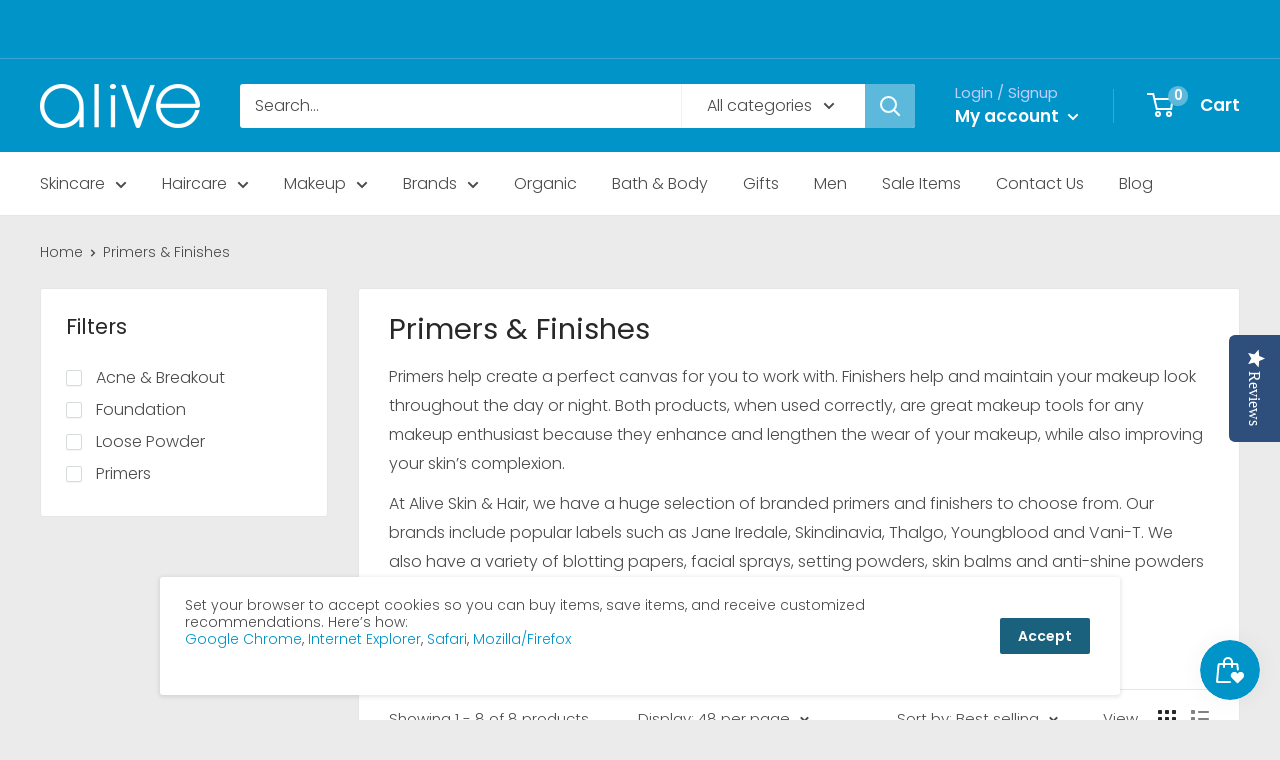

--- FILE ---
content_type: text/html; charset=utf-8
request_url: https://aliveskinhair.com.au/collections/primers
body_size: 39453
content:
<!doctype html>

<html class="no-js" lang="en">
  <head>
    <script type="text/javascript">(function e(){var e=document.createElement("script");e.type="text/javascript",e.async=true,e.src="//staticw2.yotpo.com/BvvgTR6jQY25zAsMKCc14Qu2Tya2Pnr4DoSIMk2K/widget.js";var t=document.getElementsByTagName("script")[0];t.parentNode.insertBefore(e,t)})();</script>
    <meta charset="utf-8">
    <meta name="viewport" content="width=device-width, initial-scale=1.0, height=device-height, minimum-scale=1.0, maximum-scale=5.0">
    <meta name="theme-color" content="#0094c9"><title>Primers &amp; Finishes
</title><meta name="description" content="Primers help create a perfect canvas for you to work with. Finishers help and maintain your makeup look throughout the day or night. Both products, when used correctly, are great makeup tools for any makeup enthusiast because they enhance and lengthen the wear of your makeup, while also improving your skin’s complexion"><link rel="canonical" href="https://aliveskinhair.com.au/collections/primers"><link rel="shortcut icon" href="//aliveskinhair.com.au/cdn/shop/files/a-BLUE_96x96.png?v=1624219915" type="image/png"><link rel="preload" as="style" href="//aliveskinhair.com.au/cdn/shop/t/3/assets/theme.css?v=151667558083811869741639123306">
    <link rel="preload" as="script" href="//aliveskinhair.com.au/cdn/shop/t/3/assets/theme.min.js?v=164977014983380440891642700874">
    <link rel="preconnect" href="https://cdn.shopify.com">
    <link rel="preconnect" href="https://fonts.shopifycdn.com">
    <link rel="dns-prefetch" href="https://productreviews.shopifycdn.com">
    <link rel="dns-prefetch" href="https://ajax.googleapis.com">
    <link rel="dns-prefetch" href="https://maps.googleapis.com">
    <link rel="dns-prefetch" href="https://maps.gstatic.com">

    <meta property="og:type" content="website">
  <meta property="og:title" content="Primers &amp; Finishes">
  <meta property="og:image" content="http://aliveskinhair.com.au/cdn/shop/products/youngblood-mineral-primer_1.jpg?v=1630661856">
  <meta property="og:image:secure_url" content="https://aliveskinhair.com.au/cdn/shop/products/youngblood-mineral-primer_1.jpg?v=1630661856">
  <meta property="og:image:width" content="500">
  <meta property="og:image:height" content="500"><meta property="og:description" content="Primers help create a perfect canvas for you to work with. Finishers help and maintain your makeup look throughout the day or night. Both products, when used correctly, are great makeup tools for any makeup enthusiast because they enhance and lengthen the wear of your makeup, while also improving your skin’s complexion"><meta property="og:url" content="https://aliveskinhair.com.au/collections/primers">
<meta property="og:site_name" content="Alive Skin + Hair"><meta name="twitter:card" content="summary"><meta name="twitter:title" content="Primers & Finishes">
  <meta name="twitter:description" content="Primers help create a perfect canvas for you to work with. Finishers help and maintain your makeup look throughout the day or night. Both products, when used correctly, are great makeup tools for any makeup enthusiast because they enhance and lengthen the wear of your makeup, while also improving your skin’s complexion. At Alive Skin &amp;amp; Hair, we have a huge selection of branded primers and finishers to choose from. Our brands include popular labels such as Jane Iredale, Skindinavia, Thalgo, Youngblood and Vani-T. We also have a variety of blotting papers, facial sprays, setting powders, skin balms and anti-shine powders within our primers and finishers collection, available for you to purchase. Primers and finishers are great complementary agents to your makeup. Browse our range and find your perfect primer/ finisher today! Don’t forget that we also offer free shipping">
  <meta name="twitter:image" content="https://aliveskinhair.com.au/cdn/shop/products/youngblood-mineral-primer_1_600x600_crop_center.jpg?v=1630661856">
    <link rel="preload" href="//aliveskinhair.com.au/cdn/fonts/poppins/poppins_n4.0ba78fa5af9b0e1a374041b3ceaadf0a43b41362.woff2" as="font" type="font/woff2" crossorigin>
<link rel="preload" href="//aliveskinhair.com.au/cdn/fonts/poppins/poppins_n3.05f58335c3209cce17da4f1f1ab324ebe2982441.woff2" as="font" type="font/woff2" crossorigin>

<style>
  @font-face {
  font-family: Poppins;
  font-weight: 400;
  font-style: normal;
  font-display: swap;
  src: url("//aliveskinhair.com.au/cdn/fonts/poppins/poppins_n4.0ba78fa5af9b0e1a374041b3ceaadf0a43b41362.woff2") format("woff2"),
       url("//aliveskinhair.com.au/cdn/fonts/poppins/poppins_n4.214741a72ff2596839fc9760ee7a770386cf16ca.woff") format("woff");
}

  @font-face {
  font-family: Poppins;
  font-weight: 300;
  font-style: normal;
  font-display: swap;
  src: url("//aliveskinhair.com.au/cdn/fonts/poppins/poppins_n3.05f58335c3209cce17da4f1f1ab324ebe2982441.woff2") format("woff2"),
       url("//aliveskinhair.com.au/cdn/fonts/poppins/poppins_n3.6971368e1f131d2c8ff8e3a44a36b577fdda3ff5.woff") format("woff");
}

@font-face {
  font-family: Poppins;
  font-weight: 600;
  font-style: normal;
  font-display: swap;
  src: url("//aliveskinhair.com.au/cdn/fonts/poppins/poppins_n6.aa29d4918bc243723d56b59572e18228ed0786f6.woff2") format("woff2"),
       url("//aliveskinhair.com.au/cdn/fonts/poppins/poppins_n6.5f815d845fe073750885d5b7e619ee00e8111208.woff") format("woff");
}

@font-face {
  font-family: Poppins;
  font-weight: 400;
  font-style: italic;
  font-display: swap;
  src: url("//aliveskinhair.com.au/cdn/fonts/poppins/poppins_i4.846ad1e22474f856bd6b81ba4585a60799a9f5d2.woff2") format("woff2"),
       url("//aliveskinhair.com.au/cdn/fonts/poppins/poppins_i4.56b43284e8b52fc64c1fd271f289a39e8477e9ec.woff") format("woff");
}


  @font-face {
  font-family: Poppins;
  font-weight: 400;
  font-style: normal;
  font-display: swap;
  src: url("//aliveskinhair.com.au/cdn/fonts/poppins/poppins_n4.0ba78fa5af9b0e1a374041b3ceaadf0a43b41362.woff2") format("woff2"),
       url("//aliveskinhair.com.au/cdn/fonts/poppins/poppins_n4.214741a72ff2596839fc9760ee7a770386cf16ca.woff") format("woff");
}

  @font-face {
  font-family: Poppins;
  font-weight: 300;
  font-style: italic;
  font-display: swap;
  src: url("//aliveskinhair.com.au/cdn/fonts/poppins/poppins_i3.8536b4423050219f608e17f134fe9ea3b01ed890.woff2") format("woff2"),
       url("//aliveskinhair.com.au/cdn/fonts/poppins/poppins_i3.0f4433ada196bcabf726ed78f8e37e0995762f7f.woff") format("woff");
}

  @font-face {
  font-family: Poppins;
  font-weight: 400;
  font-style: italic;
  font-display: swap;
  src: url("//aliveskinhair.com.au/cdn/fonts/poppins/poppins_i4.846ad1e22474f856bd6b81ba4585a60799a9f5d2.woff2") format("woff2"),
       url("//aliveskinhair.com.au/cdn/fonts/poppins/poppins_i4.56b43284e8b52fc64c1fd271f289a39e8477e9ec.woff") format("woff");
}


  :root {
    --default-text-font-size : 15px;
    --base-text-font-size    : 16px;
    --heading-font-family    : Poppins, sans-serif;
    --heading-font-weight    : 400;
    --heading-font-style     : normal;
    --text-font-family       : Poppins, sans-serif;
    --text-font-weight       : 300;
    --text-font-style        : normal;
    --text-font-bolder-weight: 600;
    --text-link-decoration   : normal;

    --text-color               : #4b4b4b;
    --text-color-rgb           : 75, 75, 75;
    --heading-color            : #282828;
    --border-color             : #e4e7e8;
    --border-color-rgb         : 228, 231, 232;
    --form-border-color        : #d6dbdc;
    --accent-color             : #0094c9;
    --accent-color-rgb         : 0, 148, 201;
    --link-color               : #0094c9;
    --link-color-hover         : #005c7d;
    --background               : #ebebeb;
    --secondary-background     : #ffffff;
    --secondary-background-rgb : 255, 255, 255;
    --accent-background        : rgba(0, 148, 201, 0.08);

    --input-background: #ffffff;

    --error-color       : #ff0000;
    --error-background  : rgba(255, 0, 0, 0.07);
    --success-color     : #00aa00;
    --success-background: rgba(0, 170, 0, 0.11);

    --primary-button-background      : #0094c9;
    --primary-button-background-rgb  : 0, 148, 201;
    --primary-button-text-color      : #ffffff;
    --secondary-button-background    : #19617c;
    --secondary-button-background-rgb: 25, 97, 124;
    --secondary-button-text-color    : #ffffff;

    --header-background      : #0094c9;
    --header-text-color      : #ffffff;
    --header-light-text-color: #c3ccfb;
    --header-border-color    : rgba(195, 204, 251, 0.3);
    --header-accent-color    : #5db9db;

    --footer-background-color:    #ffffff;
    --footer-heading-text-color:  #000000;
    --footer-body-text-color:     #4f4f4f;
    --footer-body-text-color-rgb: 79, 79, 79;
    --footer-accent-color:        #00badb;
    --footer-accent-color-rgb:    0, 186, 219;
    --footer-border:              none;
    
    --flickity-arrow-color: #adb6b9;--product-on-sale-accent           : #126e82;
    --product-on-sale-accent-rgb       : 18, 110, 130;
    --product-on-sale-color            : #ffffff;
    --product-in-stock-color           : #008a00;
    --product-low-stock-color          : #ee0000;
    --product-sold-out-color           : #8a9297;
    --product-custom-label-1-background: #008a00;
    --product-custom-label-1-color     : #ffffff;
    --product-custom-label-2-background: #00a500;
    --product-custom-label-2-color     : #ffffff;
    --product-review-star-color        : #ffbd00;

    --mobile-container-gutter : 20px;
    --desktop-container-gutter: 40px;
  }
</style>

<script>
  // IE11 does not have support for CSS variables, so we have to polyfill them
  if (!(((window || {}).CSS || {}).supports && window.CSS.supports('(--a: 0)'))) {
    const script = document.createElement('script');
    script.type = 'text/javascript';
    script.src = 'https://cdn.jsdelivr.net/npm/css-vars-ponyfill@2';
    script.onload = function() {
      cssVars({});
    };

    document.getElementsByTagName('head')[0].appendChild(script);
  }
</script>


    <script>window.performance && window.performance.mark && window.performance.mark('shopify.content_for_header.start');</script><meta name="google-site-verification" content="c2_QwdzZXDFrafEFQ6EjkGwVXbtUnBH81K0_9MAkdXg">
<meta name="facebook-domain-verification" content="njdh2xttj6484r0bvw8hk40lsmbtcu">
<meta id="shopify-digital-wallet" name="shopify-digital-wallet" content="/57526157469/digital_wallets/dialog">
<meta name="shopify-checkout-api-token" content="79b91ba9a57d07a948b1c6f8cc051398">
<meta id="in-context-paypal-metadata" data-shop-id="57526157469" data-venmo-supported="false" data-environment="production" data-locale="en_US" data-paypal-v4="true" data-currency="AUD">
<link rel="alternate" type="application/atom+xml" title="Feed" href="/collections/primers.atom" />
<link rel="alternate" type="application/json+oembed" href="https://aliveskinhair.com.au/collections/primers.oembed">
<script async="async" src="/checkouts/internal/preloads.js?locale=en-AU"></script>
<link rel="preconnect" href="https://shop.app" crossorigin="anonymous">
<script async="async" src="https://shop.app/checkouts/internal/preloads.js?locale=en-AU&shop_id=57526157469" crossorigin="anonymous"></script>
<script id="apple-pay-shop-capabilities" type="application/json">{"shopId":57526157469,"countryCode":"AU","currencyCode":"AUD","merchantCapabilities":["supports3DS"],"merchantId":"gid:\/\/shopify\/Shop\/57526157469","merchantName":"Alive Skin + Hair","requiredBillingContactFields":["postalAddress","email","phone"],"requiredShippingContactFields":["postalAddress","email","phone"],"shippingType":"shipping","supportedNetworks":["visa","masterCard","amex","jcb"],"total":{"type":"pending","label":"Alive Skin + Hair","amount":"1.00"},"shopifyPaymentsEnabled":true,"supportsSubscriptions":true}</script>
<script id="shopify-features" type="application/json">{"accessToken":"79b91ba9a57d07a948b1c6f8cc051398","betas":["rich-media-storefront-analytics"],"domain":"aliveskinhair.com.au","predictiveSearch":true,"shopId":57526157469,"locale":"en"}</script>
<script>var Shopify = Shopify || {};
Shopify.shop = "aliveskinhair.myshopify.com";
Shopify.locale = "en";
Shopify.currency = {"active":"AUD","rate":"1.0"};
Shopify.country = "AU";
Shopify.theme = {"name":"AliveSkinHair MageCloud","id":127854739613,"schema_name":"Warehouse","schema_version":"1.17.0","theme_store_id":null,"role":"main"};
Shopify.theme.handle = "null";
Shopify.theme.style = {"id":null,"handle":null};
Shopify.cdnHost = "aliveskinhair.com.au/cdn";
Shopify.routes = Shopify.routes || {};
Shopify.routes.root = "/";</script>
<script type="module">!function(o){(o.Shopify=o.Shopify||{}).modules=!0}(window);</script>
<script>!function(o){function n(){var o=[];function n(){o.push(Array.prototype.slice.apply(arguments))}return n.q=o,n}var t=o.Shopify=o.Shopify||{};t.loadFeatures=n(),t.autoloadFeatures=n()}(window);</script>
<script>
  window.ShopifyPay = window.ShopifyPay || {};
  window.ShopifyPay.apiHost = "shop.app\/pay";
  window.ShopifyPay.redirectState = null;
</script>
<script id="shop-js-analytics" type="application/json">{"pageType":"collection"}</script>
<script defer="defer" async type="module" src="//aliveskinhair.com.au/cdn/shopifycloud/shop-js/modules/v2/client.init-shop-cart-sync_IZsNAliE.en.esm.js"></script>
<script defer="defer" async type="module" src="//aliveskinhair.com.au/cdn/shopifycloud/shop-js/modules/v2/chunk.common_0OUaOowp.esm.js"></script>
<script type="module">
  await import("//aliveskinhair.com.au/cdn/shopifycloud/shop-js/modules/v2/client.init-shop-cart-sync_IZsNAliE.en.esm.js");
await import("//aliveskinhair.com.au/cdn/shopifycloud/shop-js/modules/v2/chunk.common_0OUaOowp.esm.js");

  window.Shopify.SignInWithShop?.initShopCartSync?.({"fedCMEnabled":true,"windoidEnabled":true});

</script>
<script>
  window.Shopify = window.Shopify || {};
  if (!window.Shopify.featureAssets) window.Shopify.featureAssets = {};
  window.Shopify.featureAssets['shop-js'] = {"shop-cart-sync":["modules/v2/client.shop-cart-sync_DLOhI_0X.en.esm.js","modules/v2/chunk.common_0OUaOowp.esm.js"],"init-fed-cm":["modules/v2/client.init-fed-cm_C6YtU0w6.en.esm.js","modules/v2/chunk.common_0OUaOowp.esm.js"],"shop-button":["modules/v2/client.shop-button_BCMx7GTG.en.esm.js","modules/v2/chunk.common_0OUaOowp.esm.js"],"shop-cash-offers":["modules/v2/client.shop-cash-offers_BT26qb5j.en.esm.js","modules/v2/chunk.common_0OUaOowp.esm.js","modules/v2/chunk.modal_CGo_dVj3.esm.js"],"init-windoid":["modules/v2/client.init-windoid_B9PkRMql.en.esm.js","modules/v2/chunk.common_0OUaOowp.esm.js"],"init-shop-email-lookup-coordinator":["modules/v2/client.init-shop-email-lookup-coordinator_DZkqjsbU.en.esm.js","modules/v2/chunk.common_0OUaOowp.esm.js"],"shop-toast-manager":["modules/v2/client.shop-toast-manager_Di2EnuM7.en.esm.js","modules/v2/chunk.common_0OUaOowp.esm.js"],"shop-login-button":["modules/v2/client.shop-login-button_BtqW_SIO.en.esm.js","modules/v2/chunk.common_0OUaOowp.esm.js","modules/v2/chunk.modal_CGo_dVj3.esm.js"],"avatar":["modules/v2/client.avatar_BTnouDA3.en.esm.js"],"pay-button":["modules/v2/client.pay-button_CWa-C9R1.en.esm.js","modules/v2/chunk.common_0OUaOowp.esm.js"],"init-shop-cart-sync":["modules/v2/client.init-shop-cart-sync_IZsNAliE.en.esm.js","modules/v2/chunk.common_0OUaOowp.esm.js"],"init-customer-accounts":["modules/v2/client.init-customer-accounts_DenGwJTU.en.esm.js","modules/v2/client.shop-login-button_BtqW_SIO.en.esm.js","modules/v2/chunk.common_0OUaOowp.esm.js","modules/v2/chunk.modal_CGo_dVj3.esm.js"],"init-shop-for-new-customer-accounts":["modules/v2/client.init-shop-for-new-customer-accounts_JdHXxpS9.en.esm.js","modules/v2/client.shop-login-button_BtqW_SIO.en.esm.js","modules/v2/chunk.common_0OUaOowp.esm.js","modules/v2/chunk.modal_CGo_dVj3.esm.js"],"init-customer-accounts-sign-up":["modules/v2/client.init-customer-accounts-sign-up_D6__K_p8.en.esm.js","modules/v2/client.shop-login-button_BtqW_SIO.en.esm.js","modules/v2/chunk.common_0OUaOowp.esm.js","modules/v2/chunk.modal_CGo_dVj3.esm.js"],"checkout-modal":["modules/v2/client.checkout-modal_C_ZQDY6s.en.esm.js","modules/v2/chunk.common_0OUaOowp.esm.js","modules/v2/chunk.modal_CGo_dVj3.esm.js"],"shop-follow-button":["modules/v2/client.shop-follow-button_XetIsj8l.en.esm.js","modules/v2/chunk.common_0OUaOowp.esm.js","modules/v2/chunk.modal_CGo_dVj3.esm.js"],"lead-capture":["modules/v2/client.lead-capture_DvA72MRN.en.esm.js","modules/v2/chunk.common_0OUaOowp.esm.js","modules/v2/chunk.modal_CGo_dVj3.esm.js"],"shop-login":["modules/v2/client.shop-login_ClXNxyh6.en.esm.js","modules/v2/chunk.common_0OUaOowp.esm.js","modules/v2/chunk.modal_CGo_dVj3.esm.js"],"payment-terms":["modules/v2/client.payment-terms_CNlwjfZz.en.esm.js","modules/v2/chunk.common_0OUaOowp.esm.js","modules/v2/chunk.modal_CGo_dVj3.esm.js"]};
</script>
<script>(function() {
  var isLoaded = false;
  function asyncLoad() {
    if (isLoaded) return;
    isLoaded = true;
    var urls = ["https:\/\/cdn-loyalty.yotpo.com\/loader\/FQIoSrbMonoiyu4r3jCHCQ.js?shop=aliveskinhair.myshopify.com","https:\/\/js.smile.io\/v1\/smile-shopify.js?shop=aliveskinhair.myshopify.com","https:\/\/chimpstatic.com\/mcjs-connected\/js\/users\/772bb513fc719e43262544db6\/32c23aa50447355d53c7f0d58.js?shop=aliveskinhair.myshopify.com","https:\/\/omnisnippet1.com\/platforms\/shopify.js?source=scriptTag\u0026v=2025-05-15T12\u0026shop=aliveskinhair.myshopify.com"];
    for (var i = 0; i < urls.length; i++) {
      var s = document.createElement('script');
      s.type = 'text/javascript';
      s.async = true;
      s.src = urls[i];
      var x = document.getElementsByTagName('script')[0];
      x.parentNode.insertBefore(s, x);
    }
  };
  if(window.attachEvent) {
    window.attachEvent('onload', asyncLoad);
  } else {
    window.addEventListener('load', asyncLoad, false);
  }
})();</script>
<script id="__st">var __st={"a":57526157469,"offset":28800,"reqid":"f4000bc4-d748-4e63-9343-402bcdf5121a-1768408376","pageurl":"aliveskinhair.com.au\/collections\/primers","u":"6e28838bb880","p":"collection","rtyp":"collection","rid":288048218269};</script>
<script>window.ShopifyPaypalV4VisibilityTracking = true;</script>
<script id="captcha-bootstrap">!function(){'use strict';const t='contact',e='account',n='new_comment',o=[[t,t],['blogs',n],['comments',n],[t,'customer']],c=[[e,'customer_login'],[e,'guest_login'],[e,'recover_customer_password'],[e,'create_customer']],r=t=>t.map((([t,e])=>`form[action*='/${t}']:not([data-nocaptcha='true']) input[name='form_type'][value='${e}']`)).join(','),a=t=>()=>t?[...document.querySelectorAll(t)].map((t=>t.form)):[];function s(){const t=[...o],e=r(t);return a(e)}const i='password',u='form_key',d=['recaptcha-v3-token','g-recaptcha-response','h-captcha-response',i],f=()=>{try{return window.sessionStorage}catch{return}},m='__shopify_v',_=t=>t.elements[u];function p(t,e,n=!1){try{const o=window.sessionStorage,c=JSON.parse(o.getItem(e)),{data:r}=function(t){const{data:e,action:n}=t;return t[m]||n?{data:e,action:n}:{data:t,action:n}}(c);for(const[e,n]of Object.entries(r))t.elements[e]&&(t.elements[e].value=n);n&&o.removeItem(e)}catch(o){console.error('form repopulation failed',{error:o})}}const l='form_type',E='cptcha';function T(t){t.dataset[E]=!0}const w=window,h=w.document,L='Shopify',v='ce_forms',y='captcha';let A=!1;((t,e)=>{const n=(g='f06e6c50-85a8-45c8-87d0-21a2b65856fe',I='https://cdn.shopify.com/shopifycloud/storefront-forms-hcaptcha/ce_storefront_forms_captcha_hcaptcha.v1.5.2.iife.js',D={infoText:'Protected by hCaptcha',privacyText:'Privacy',termsText:'Terms'},(t,e,n)=>{const o=w[L][v],c=o.bindForm;if(c)return c(t,g,e,D).then(n);var r;o.q.push([[t,g,e,D],n]),r=I,A||(h.body.append(Object.assign(h.createElement('script'),{id:'captcha-provider',async:!0,src:r})),A=!0)});var g,I,D;w[L]=w[L]||{},w[L][v]=w[L][v]||{},w[L][v].q=[],w[L][y]=w[L][y]||{},w[L][y].protect=function(t,e){n(t,void 0,e),T(t)},Object.freeze(w[L][y]),function(t,e,n,w,h,L){const[v,y,A,g]=function(t,e,n){const i=e?o:[],u=t?c:[],d=[...i,...u],f=r(d),m=r(i),_=r(d.filter((([t,e])=>n.includes(e))));return[a(f),a(m),a(_),s()]}(w,h,L),I=t=>{const e=t.target;return e instanceof HTMLFormElement?e:e&&e.form},D=t=>v().includes(t);t.addEventListener('submit',(t=>{const e=I(t);if(!e)return;const n=D(e)&&!e.dataset.hcaptchaBound&&!e.dataset.recaptchaBound,o=_(e),c=g().includes(e)&&(!o||!o.value);(n||c)&&t.preventDefault(),c&&!n&&(function(t){try{if(!f())return;!function(t){const e=f();if(!e)return;const n=_(t);if(!n)return;const o=n.value;o&&e.removeItem(o)}(t);const e=Array.from(Array(32),(()=>Math.random().toString(36)[2])).join('');!function(t,e){_(t)||t.append(Object.assign(document.createElement('input'),{type:'hidden',name:u})),t.elements[u].value=e}(t,e),function(t,e){const n=f();if(!n)return;const o=[...t.querySelectorAll(`input[type='${i}']`)].map((({name:t})=>t)),c=[...d,...o],r={};for(const[a,s]of new FormData(t).entries())c.includes(a)||(r[a]=s);n.setItem(e,JSON.stringify({[m]:1,action:t.action,data:r}))}(t,e)}catch(e){console.error('failed to persist form',e)}}(e),e.submit())}));const S=(t,e)=>{t&&!t.dataset[E]&&(n(t,e.some((e=>e===t))),T(t))};for(const o of['focusin','change'])t.addEventListener(o,(t=>{const e=I(t);D(e)&&S(e,y())}));const B=e.get('form_key'),M=e.get(l),P=B&&M;t.addEventListener('DOMContentLoaded',(()=>{const t=y();if(P)for(const e of t)e.elements[l].value===M&&p(e,B);[...new Set([...A(),...v().filter((t=>'true'===t.dataset.shopifyCaptcha))])].forEach((e=>S(e,t)))}))}(h,new URLSearchParams(w.location.search),n,t,e,['guest_login'])})(!0,!0)}();</script>
<script integrity="sha256-4kQ18oKyAcykRKYeNunJcIwy7WH5gtpwJnB7kiuLZ1E=" data-source-attribution="shopify.loadfeatures" defer="defer" src="//aliveskinhair.com.au/cdn/shopifycloud/storefront/assets/storefront/load_feature-a0a9edcb.js" crossorigin="anonymous"></script>
<script crossorigin="anonymous" defer="defer" src="//aliveskinhair.com.au/cdn/shopifycloud/storefront/assets/shopify_pay/storefront-65b4c6d7.js?v=20250812"></script>
<script data-source-attribution="shopify.dynamic_checkout.dynamic.init">var Shopify=Shopify||{};Shopify.PaymentButton=Shopify.PaymentButton||{isStorefrontPortableWallets:!0,init:function(){window.Shopify.PaymentButton.init=function(){};var t=document.createElement("script");t.src="https://aliveskinhair.com.au/cdn/shopifycloud/portable-wallets/latest/portable-wallets.en.js",t.type="module",document.head.appendChild(t)}};
</script>
<script data-source-attribution="shopify.dynamic_checkout.buyer_consent">
  function portableWalletsHideBuyerConsent(e){var t=document.getElementById("shopify-buyer-consent"),n=document.getElementById("shopify-subscription-policy-button");t&&n&&(t.classList.add("hidden"),t.setAttribute("aria-hidden","true"),n.removeEventListener("click",e))}function portableWalletsShowBuyerConsent(e){var t=document.getElementById("shopify-buyer-consent"),n=document.getElementById("shopify-subscription-policy-button");t&&n&&(t.classList.remove("hidden"),t.removeAttribute("aria-hidden"),n.addEventListener("click",e))}window.Shopify?.PaymentButton&&(window.Shopify.PaymentButton.hideBuyerConsent=portableWalletsHideBuyerConsent,window.Shopify.PaymentButton.showBuyerConsent=portableWalletsShowBuyerConsent);
</script>
<script data-source-attribution="shopify.dynamic_checkout.cart.bootstrap">document.addEventListener("DOMContentLoaded",(function(){function t(){return document.querySelector("shopify-accelerated-checkout-cart, shopify-accelerated-checkout")}if(t())Shopify.PaymentButton.init();else{new MutationObserver((function(e,n){t()&&(Shopify.PaymentButton.init(),n.disconnect())})).observe(document.body,{childList:!0,subtree:!0})}}));
</script>
<link id="shopify-accelerated-checkout-styles" rel="stylesheet" media="screen" href="https://aliveskinhair.com.au/cdn/shopifycloud/portable-wallets/latest/accelerated-checkout-backwards-compat.css" crossorigin="anonymous">
<style id="shopify-accelerated-checkout-cart">
        #shopify-buyer-consent {
  margin-top: 1em;
  display: inline-block;
  width: 100%;
}

#shopify-buyer-consent.hidden {
  display: none;
}

#shopify-subscription-policy-button {
  background: none;
  border: none;
  padding: 0;
  text-decoration: underline;
  font-size: inherit;
  cursor: pointer;
}

#shopify-subscription-policy-button::before {
  box-shadow: none;
}

      </style>

<script>window.performance && window.performance.mark && window.performance.mark('shopify.content_for_header.end');</script>

    <link rel="stylesheet" href="//aliveskinhair.com.au/cdn/shop/t/3/assets/theme.css?v=151667558083811869741639123306">
    <!-- TrustBox script -->
    <script type="text/javascript" src="//widget.trustpilot.com/bootstrap/v5/tp.widget.bootstrap.min.js" async></script>
    <!-- End TrustBox script -->

    


  <script type="application/ld+json">
  {
    "@context": "http://schema.org",
    "@type": "BreadcrumbList",
  "itemListElement": [{
      "@type": "ListItem",
      "position": 1,
      "name": "Home",
      "item": "https://aliveskinhair.com.au"
    },{
          "@type": "ListItem",
          "position": 2,
          "name": "Primers \u0026 Finishes",
          "item": "https://aliveskinhair.com.au/collections/primers"
        }]
  }
  </script>


    <!-- Google Tag Manager -->
      <script>(function(w,d,s,l,i){w[l]=w[l]||[];w[l].push({'gtm.start':
        new Date().getTime(),event:'gtm.js'});var f=d.getElementsByTagName(s)[0],
        j=d.createElement(s),dl=l!='dataLayer'?'&l='+l:'';j.async=true;j.src=
        'https://www.googletagmanager.com/gtm.js?id='+i+dl;f.parentNode.insertBefore(j,f);
        })(window,document,'script','dataLayer','GTM-WXXLZK');
      </script>
    <!-- End Google Tag Manager -->

    <script>
      // This allows to expose several variables to the global scope, to be used in scripts
      window.theme = {
        pageType: "collection",
        cartCount: 0,
        moneyFormat: "${{amount}}",
        moneyWithCurrencyFormat: "${{amount}} AUD",
        showDiscount: true,
        discountMode: "percentage",
        searchMode: "product,article",
        searchUnavailableProducts: "show",
        cartType: "drawer"
      };

      window.routes = {
        rootUrl: "\/",
        rootUrlWithoutSlash: '',
        cartUrl: "\/cart",
        cartAddUrl: "\/cart\/add",
        cartChangeUrl: "\/cart\/change",
        searchUrl: "\/search",
        productRecommendationsUrl: "\/recommendations\/products"
      };

      window.languages = {
        productRegularPrice: "Regular price",
        productSalePrice: "Sale price",
        collectionOnSaleLabel: "Save {{savings}}",
        productFormUnavailable: "Unavailable",
        productFormAddToCart: "Add to cart",
        productFormSoldOut: "Sold out",
        productAdded: "Product has been added to your cart",
        productAddedShort: "Added!",
        shippingEstimatorNoResults: "No shipping could be found for your address.",
        shippingEstimatorOneResult: "There is one shipping rate for your address:",
        shippingEstimatorMultipleResults: "There are {{count}} shipping rates for your address:",
        shippingEstimatorErrors: "There are some errors:"
      };

      window.lazySizesConfig = {
        loadHidden: false,
        hFac: 0.8,
        expFactor: 3,
        customMedia: {
          '--phone': '(max-width: 640px)',
          '--tablet': '(min-width: 641px) and (max-width: 1023px)',
          '--lap': '(min-width: 1024px)'
        }
      };

      document.documentElement.className = document.documentElement.className.replace('no-js', 'js');
    </script><script src="//aliveskinhair.com.au/cdn/shop/t/3/assets/theme.min.js?v=164977014983380440891642700874" defer></script>
    <script src="//aliveskinhair.com.au/cdn/shop/t/3/assets/custom.js?v=90373254691674712701639123304" defer></script><script>
        (function () {
          window.onpageshow = function() {
            // We force re-freshing the cart content onpageshow, as most browsers will serve a cache copy when hitting the
            // back button, which cause staled data
            document.documentElement.dispatchEvent(new CustomEvent('cart:refresh', {
              bubbles: true,
              detail: {scrollToTop: false}
            }));
          };
        })();
      </script><link href="https://monorail-edge.shopifysvc.com" rel="dns-prefetch">
<script>(function(){if ("sendBeacon" in navigator && "performance" in window) {try {var session_token_from_headers = performance.getEntriesByType('navigation')[0].serverTiming.find(x => x.name == '_s').description;} catch {var session_token_from_headers = undefined;}var session_cookie_matches = document.cookie.match(/_shopify_s=([^;]*)/);var session_token_from_cookie = session_cookie_matches && session_cookie_matches.length === 2 ? session_cookie_matches[1] : "";var session_token = session_token_from_headers || session_token_from_cookie || "";function handle_abandonment_event(e) {var entries = performance.getEntries().filter(function(entry) {return /monorail-edge.shopifysvc.com/.test(entry.name);});if (!window.abandonment_tracked && entries.length === 0) {window.abandonment_tracked = true;var currentMs = Date.now();var navigation_start = performance.timing.navigationStart;var payload = {shop_id: 57526157469,url: window.location.href,navigation_start,duration: currentMs - navigation_start,session_token,page_type: "collection"};window.navigator.sendBeacon("https://monorail-edge.shopifysvc.com/v1/produce", JSON.stringify({schema_id: "online_store_buyer_site_abandonment/1.1",payload: payload,metadata: {event_created_at_ms: currentMs,event_sent_at_ms: currentMs}}));}}window.addEventListener('pagehide', handle_abandonment_event);}}());</script>
<script id="web-pixels-manager-setup">(function e(e,d,r,n,o){if(void 0===o&&(o={}),!Boolean(null===(a=null===(i=window.Shopify)||void 0===i?void 0:i.analytics)||void 0===a?void 0:a.replayQueue)){var i,a;window.Shopify=window.Shopify||{};var t=window.Shopify;t.analytics=t.analytics||{};var s=t.analytics;s.replayQueue=[],s.publish=function(e,d,r){return s.replayQueue.push([e,d,r]),!0};try{self.performance.mark("wpm:start")}catch(e){}var l=function(){var e={modern:/Edge?\/(1{2}[4-9]|1[2-9]\d|[2-9]\d{2}|\d{4,})\.\d+(\.\d+|)|Firefox\/(1{2}[4-9]|1[2-9]\d|[2-9]\d{2}|\d{4,})\.\d+(\.\d+|)|Chrom(ium|e)\/(9{2}|\d{3,})\.\d+(\.\d+|)|(Maci|X1{2}).+ Version\/(15\.\d+|(1[6-9]|[2-9]\d|\d{3,})\.\d+)([,.]\d+|)( \(\w+\)|)( Mobile\/\w+|) Safari\/|Chrome.+OPR\/(9{2}|\d{3,})\.\d+\.\d+|(CPU[ +]OS|iPhone[ +]OS|CPU[ +]iPhone|CPU IPhone OS|CPU iPad OS)[ +]+(15[._]\d+|(1[6-9]|[2-9]\d|\d{3,})[._]\d+)([._]\d+|)|Android:?[ /-](13[3-9]|1[4-9]\d|[2-9]\d{2}|\d{4,})(\.\d+|)(\.\d+|)|Android.+Firefox\/(13[5-9]|1[4-9]\d|[2-9]\d{2}|\d{4,})\.\d+(\.\d+|)|Android.+Chrom(ium|e)\/(13[3-9]|1[4-9]\d|[2-9]\d{2}|\d{4,})\.\d+(\.\d+|)|SamsungBrowser\/([2-9]\d|\d{3,})\.\d+/,legacy:/Edge?\/(1[6-9]|[2-9]\d|\d{3,})\.\d+(\.\d+|)|Firefox\/(5[4-9]|[6-9]\d|\d{3,})\.\d+(\.\d+|)|Chrom(ium|e)\/(5[1-9]|[6-9]\d|\d{3,})\.\d+(\.\d+|)([\d.]+$|.*Safari\/(?![\d.]+ Edge\/[\d.]+$))|(Maci|X1{2}).+ Version\/(10\.\d+|(1[1-9]|[2-9]\d|\d{3,})\.\d+)([,.]\d+|)( \(\w+\)|)( Mobile\/\w+|) Safari\/|Chrome.+OPR\/(3[89]|[4-9]\d|\d{3,})\.\d+\.\d+|(CPU[ +]OS|iPhone[ +]OS|CPU[ +]iPhone|CPU IPhone OS|CPU iPad OS)[ +]+(10[._]\d+|(1[1-9]|[2-9]\d|\d{3,})[._]\d+)([._]\d+|)|Android:?[ /-](13[3-9]|1[4-9]\d|[2-9]\d{2}|\d{4,})(\.\d+|)(\.\d+|)|Mobile Safari.+OPR\/([89]\d|\d{3,})\.\d+\.\d+|Android.+Firefox\/(13[5-9]|1[4-9]\d|[2-9]\d{2}|\d{4,})\.\d+(\.\d+|)|Android.+Chrom(ium|e)\/(13[3-9]|1[4-9]\d|[2-9]\d{2}|\d{4,})\.\d+(\.\d+|)|Android.+(UC? ?Browser|UCWEB|U3)[ /]?(15\.([5-9]|\d{2,})|(1[6-9]|[2-9]\d|\d{3,})\.\d+)\.\d+|SamsungBrowser\/(5\.\d+|([6-9]|\d{2,})\.\d+)|Android.+MQ{2}Browser\/(14(\.(9|\d{2,})|)|(1[5-9]|[2-9]\d|\d{3,})(\.\d+|))(\.\d+|)|K[Aa][Ii]OS\/(3\.\d+|([4-9]|\d{2,})\.\d+)(\.\d+|)/},d=e.modern,r=e.legacy,n=navigator.userAgent;return n.match(d)?"modern":n.match(r)?"legacy":"unknown"}(),u="modern"===l?"modern":"legacy",c=(null!=n?n:{modern:"",legacy:""})[u],f=function(e){return[e.baseUrl,"/wpm","/b",e.hashVersion,"modern"===e.buildTarget?"m":"l",".js"].join("")}({baseUrl:d,hashVersion:r,buildTarget:u}),m=function(e){var d=e.version,r=e.bundleTarget,n=e.surface,o=e.pageUrl,i=e.monorailEndpoint;return{emit:function(e){var a=e.status,t=e.errorMsg,s=(new Date).getTime(),l=JSON.stringify({metadata:{event_sent_at_ms:s},events:[{schema_id:"web_pixels_manager_load/3.1",payload:{version:d,bundle_target:r,page_url:o,status:a,surface:n,error_msg:t},metadata:{event_created_at_ms:s}}]});if(!i)return console&&console.warn&&console.warn("[Web Pixels Manager] No Monorail endpoint provided, skipping logging."),!1;try{return self.navigator.sendBeacon.bind(self.navigator)(i,l)}catch(e){}var u=new XMLHttpRequest;try{return u.open("POST",i,!0),u.setRequestHeader("Content-Type","text/plain"),u.send(l),!0}catch(e){return console&&console.warn&&console.warn("[Web Pixels Manager] Got an unhandled error while logging to Monorail."),!1}}}}({version:r,bundleTarget:l,surface:e.surface,pageUrl:self.location.href,monorailEndpoint:e.monorailEndpoint});try{o.browserTarget=l,function(e){var d=e.src,r=e.async,n=void 0===r||r,o=e.onload,i=e.onerror,a=e.sri,t=e.scriptDataAttributes,s=void 0===t?{}:t,l=document.createElement("script"),u=document.querySelector("head"),c=document.querySelector("body");if(l.async=n,l.src=d,a&&(l.integrity=a,l.crossOrigin="anonymous"),s)for(var f in s)if(Object.prototype.hasOwnProperty.call(s,f))try{l.dataset[f]=s[f]}catch(e){}if(o&&l.addEventListener("load",o),i&&l.addEventListener("error",i),u)u.appendChild(l);else{if(!c)throw new Error("Did not find a head or body element to append the script");c.appendChild(l)}}({src:f,async:!0,onload:function(){if(!function(){var e,d;return Boolean(null===(d=null===(e=window.Shopify)||void 0===e?void 0:e.analytics)||void 0===d?void 0:d.initialized)}()){var d=window.webPixelsManager.init(e)||void 0;if(d){var r=window.Shopify.analytics;r.replayQueue.forEach((function(e){var r=e[0],n=e[1],o=e[2];d.publishCustomEvent(r,n,o)})),r.replayQueue=[],r.publish=d.publishCustomEvent,r.visitor=d.visitor,r.initialized=!0}}},onerror:function(){return m.emit({status:"failed",errorMsg:"".concat(f," has failed to load")})},sri:function(e){var d=/^sha384-[A-Za-z0-9+/=]+$/;return"string"==typeof e&&d.test(e)}(c)?c:"",scriptDataAttributes:o}),m.emit({status:"loading"})}catch(e){m.emit({status:"failed",errorMsg:(null==e?void 0:e.message)||"Unknown error"})}}})({shopId: 57526157469,storefrontBaseUrl: "https://aliveskinhair.com.au",extensionsBaseUrl: "https://extensions.shopifycdn.com/cdn/shopifycloud/web-pixels-manager",monorailEndpoint: "https://monorail-edge.shopifysvc.com/unstable/produce_batch",surface: "storefront-renderer",enabledBetaFlags: ["2dca8a86","a0d5f9d2"],webPixelsConfigList: [{"id":"1744929046","configuration":"{\"yotpoStoreId\":\"BvvgTR6jQY25zAsMKCc14Qu2Tya2Pnr4DoSIMk2K\"}","eventPayloadVersion":"v1","runtimeContext":"STRICT","scriptVersion":"8bb37a256888599d9a3d57f0551d3859","type":"APP","apiClientId":70132,"privacyPurposes":["ANALYTICS","MARKETING","SALE_OF_DATA"],"dataSharingAdjustments":{"protectedCustomerApprovalScopes":["read_customer_address","read_customer_email","read_customer_name","read_customer_personal_data","read_customer_phone"]}},{"id":"715424022","configuration":"{\"config\":\"{\\\"pixel_id\\\":\\\"G-GJJNXP52E1\\\",\\\"target_country\\\":\\\"AU\\\",\\\"gtag_events\\\":[{\\\"type\\\":\\\"search\\\",\\\"action_label\\\":[\\\"G-GJJNXP52E1\\\",\\\"AW-1042516097\\\/i0KICLjuvYkDEIGRjvED\\\"]},{\\\"type\\\":\\\"begin_checkout\\\",\\\"action_label\\\":[\\\"G-GJJNXP52E1\\\",\\\"AW-1042516097\\\/qOPLCLXuvYkDEIGRjvED\\\"]},{\\\"type\\\":\\\"view_item\\\",\\\"action_label\\\":[\\\"G-GJJNXP52E1\\\",\\\"AW-1042516097\\\/yVceCK_uvYkDEIGRjvED\\\",\\\"MC-W0X2HV49E1\\\"]},{\\\"type\\\":\\\"purchase\\\",\\\"action_label\\\":[\\\"G-GJJNXP52E1\\\",\\\"AW-1042516097\\\/2oyrCKzuvYkDEIGRjvED\\\",\\\"MC-W0X2HV49E1\\\"]},{\\\"type\\\":\\\"page_view\\\",\\\"action_label\\\":[\\\"G-GJJNXP52E1\\\",\\\"AW-1042516097\\\/WMPWCKnuvYkDEIGRjvED\\\",\\\"MC-W0X2HV49E1\\\"]},{\\\"type\\\":\\\"add_payment_info\\\",\\\"action_label\\\":[\\\"G-GJJNXP52E1\\\",\\\"AW-1042516097\\\/e5A5CLvuvYkDEIGRjvED\\\"]},{\\\"type\\\":\\\"add_to_cart\\\",\\\"action_label\\\":[\\\"G-GJJNXP52E1\\\",\\\"AW-1042516097\\\/TWsiCLLuvYkDEIGRjvED\\\"]}],\\\"enable_monitoring_mode\\\":false}\"}","eventPayloadVersion":"v1","runtimeContext":"OPEN","scriptVersion":"b2a88bafab3e21179ed38636efcd8a93","type":"APP","apiClientId":1780363,"privacyPurposes":[],"dataSharingAdjustments":{"protectedCustomerApprovalScopes":["read_customer_address","read_customer_email","read_customer_name","read_customer_personal_data","read_customer_phone"]}},{"id":"277545238","configuration":"{\"pixel_id\":\"1363721830336038\",\"pixel_type\":\"facebook_pixel\",\"metaapp_system_user_token\":\"-\"}","eventPayloadVersion":"v1","runtimeContext":"OPEN","scriptVersion":"ca16bc87fe92b6042fbaa3acc2fbdaa6","type":"APP","apiClientId":2329312,"privacyPurposes":["ANALYTICS","MARKETING","SALE_OF_DATA"],"dataSharingAdjustments":{"protectedCustomerApprovalScopes":["read_customer_address","read_customer_email","read_customer_name","read_customer_personal_data","read_customer_phone"]}},{"id":"238387478","configuration":"{\"apiURL\":\"https:\/\/api.omnisend.com\",\"appURL\":\"https:\/\/app.omnisend.com\",\"brandID\":\"61d18994d457aa001dd6e257\",\"trackingURL\":\"https:\/\/wt.omnisendlink.com\"}","eventPayloadVersion":"v1","runtimeContext":"STRICT","scriptVersion":"aa9feb15e63a302383aa48b053211bbb","type":"APP","apiClientId":186001,"privacyPurposes":["ANALYTICS","MARKETING","SALE_OF_DATA"],"dataSharingAdjustments":{"protectedCustomerApprovalScopes":["read_customer_address","read_customer_email","read_customer_name","read_customer_personal_data","read_customer_phone"]}},{"id":"143950102","eventPayloadVersion":"v1","runtimeContext":"LAX","scriptVersion":"1","type":"CUSTOM","privacyPurposes":["ANALYTICS"],"name":"Google Analytics tag (migrated)"},{"id":"shopify-app-pixel","configuration":"{}","eventPayloadVersion":"v1","runtimeContext":"STRICT","scriptVersion":"0450","apiClientId":"shopify-pixel","type":"APP","privacyPurposes":["ANALYTICS","MARKETING"]},{"id":"shopify-custom-pixel","eventPayloadVersion":"v1","runtimeContext":"LAX","scriptVersion":"0450","apiClientId":"shopify-pixel","type":"CUSTOM","privacyPurposes":["ANALYTICS","MARKETING"]}],isMerchantRequest: false,initData: {"shop":{"name":"Alive Skin + Hair","paymentSettings":{"currencyCode":"AUD"},"myshopifyDomain":"aliveskinhair.myshopify.com","countryCode":"AU","storefrontUrl":"https:\/\/aliveskinhair.com.au"},"customer":null,"cart":null,"checkout":null,"productVariants":[],"purchasingCompany":null},},"https://aliveskinhair.com.au/cdn","7cecd0b6w90c54c6cpe92089d5m57a67346",{"modern":"","legacy":""},{"shopId":"57526157469","storefrontBaseUrl":"https:\/\/aliveskinhair.com.au","extensionBaseUrl":"https:\/\/extensions.shopifycdn.com\/cdn\/shopifycloud\/web-pixels-manager","surface":"storefront-renderer","enabledBetaFlags":"[\"2dca8a86\", \"a0d5f9d2\"]","isMerchantRequest":"false","hashVersion":"7cecd0b6w90c54c6cpe92089d5m57a67346","publish":"custom","events":"[[\"page_viewed\",{}],[\"collection_viewed\",{\"collection\":{\"id\":\"288048218269\",\"title\":\"Primers \u0026 Finishes\",\"productVariants\":[{\"price\":{\"amount\":59.47,\"currencyCode\":\"AUD\"},\"product\":{\"title\":\"Youngblood Mineral Primer\",\"vendor\":\"Youngblood\",\"id\":\"6970624278685\",\"untranslatedTitle\":\"Youngblood Mineral Primer\",\"url\":\"\/products\/youngblood-mineral-primer\",\"type\":\"MakeUp\"},\"id\":\"40880947200157\",\"image\":{\"src\":\"\/\/aliveskinhair.com.au\/cdn\/shop\/products\/youngblood-mineral-primer_1.jpg?v=1630661856\"},\"sku\":\"696137206011\",\"title\":\"Default Title\",\"untranslatedTitle\":\"Default Title\"},{\"price\":{\"amount\":41.97,\"currencyCode\":\"AUD\"},\"product\":{\"title\":\"Youngblood Pressed Mineral Rice Setting Powder\",\"vendor\":\"Youngblood\",\"id\":\"6970615267485\",\"untranslatedTitle\":\"Youngblood Pressed Mineral Rice Setting Powder\",\"url\":\"\/products\/youngblood-pressed-mineral-rice-setting-powder\",\"type\":\"MakeUp\"},\"id\":\"40880931438749\",\"image\":{\"src\":\"\/\/aliveskinhair.com.au\/cdn\/shop\/products\/youngblood-pressed-rice-setting-powder-dark.jpg?v=1630661819\"},\"sku\":\"696137040134\",\"title\":\"dark_loose_rice\",\"untranslatedTitle\":\"dark_loose_rice\"},{\"price\":{\"amount\":38.5,\"currencyCode\":\"AUD\"},\"product\":{\"title\":\"Youngblood Loose Mineral Rice Powder\",\"vendor\":\"Youngblood\",\"id\":\"6970608550045\",\"untranslatedTitle\":\"Youngblood Loose Mineral Rice Powder\",\"url\":\"\/products\/youngblood-loose-mineral-rice-powder\",\"type\":\"MakeUp\"},\"id\":\"40880918790301\",\"image\":{\"src\":\"\/\/aliveskinhair.com.au\/cdn\/shop\/products\/youngblood-loose-rice-powder-dark.jpg?v=1630661705\"},\"sku\":\"696137040035\",\"title\":\"dark_loose_rice\",\"untranslatedTitle\":\"dark_loose_rice\"},{\"price\":{\"amount\":56.0,\"currencyCode\":\"AUD\"},\"product\":{\"title\":\"Jane Iredale Smooth Affair Facial Primer for Oily Skin\",\"vendor\":\"Jane Iredale\",\"id\":\"6970582761629\",\"untranslatedTitle\":\"Jane Iredale Smooth Affair Facial Primer for Oily Skin\",\"url\":\"\/products\/jane-iredale-smooth-affair-facial-primer-for-oily-skin\",\"type\":\"MakeUp\"},\"id\":\"40880871538845\",\"image\":{\"src\":\"\/\/aliveskinhair.com.au\/cdn\/shop\/products\/jane-iredale-smooth-affair-for-oily-skin-facial-primer-brightener.jpg?v=1630661453\"},\"sku\":\"670959113252\",\"title\":\"Default Title\",\"untranslatedTitle\":\"Default Title\"},{\"price\":{\"amount\":39.17,\"currencyCode\":\"AUD\"},\"product\":{\"title\":\"Youngblood CC Perfecting Primer\",\"vendor\":\"Youngblood\",\"id\":\"6970591445149\",\"untranslatedTitle\":\"Youngblood CC Perfecting Primer\",\"url\":\"\/products\/youngblood-cc-perfecting-primer\",\"type\":\"MakeUp\"},\"id\":\"40880886481053\",\"image\":{\"src\":\"\/\/aliveskinhair.com.au\/cdn\/shop\/products\/youngblood-cc-perfecting-primer-bare.jpg?v=1630661445\"},\"sku\":\"696137206110\",\"title\":\"bare\",\"untranslatedTitle\":\"bare\"},{\"price\":{\"amount\":45.47,\"currencyCode\":\"AUD\"},\"product\":{\"title\":\"Youngblood Anti Shine Mattifier\",\"vendor\":\"Youngblood\",\"id\":\"6970618216605\",\"untranslatedTitle\":\"Youngblood Anti Shine Mattifier\",\"url\":\"\/products\/youngblood-anti-shine-mattifier\",\"type\":\"MakeUp\"},\"id\":\"40880936714397\",\"image\":{\"src\":\"\/\/aliveskinhair.com.au\/cdn\/shop\/products\/youngblood-anti-shine-mattifier.jpg?v=1630661832\"},\"sku\":\"696137207315\",\"title\":\"Default Title\",\"untranslatedTitle\":\"Default Title\"},{\"price\":{\"amount\":62.3,\"currencyCode\":\"AUD\"},\"product\":{\"title\":\"Jane Iredale Absence Oil Control Primer\",\"vendor\":\"Jane Iredale\",\"id\":\"6970539475101\",\"untranslatedTitle\":\"Jane Iredale Absence Oil Control Primer\",\"url\":\"\/products\/jane-iredale-absence-oil-control-primer\",\"type\":\"MakeUp\"},\"id\":\"40880787914909\",\"image\":{\"src\":\"\/\/aliveskinhair.com.au\/cdn\/shop\/products\/jane-iredale-absence-compact-open_2.jpg?v=1630660905\"},\"sku\":\"670959111265\",\"title\":\"Default Title\",\"untranslatedTitle\":\"Default Title\"},{\"price\":{\"amount\":31.47,\"currencyCode\":\"AUD\"},\"product\":{\"title\":\"Youngblood Anti Shine Mattifier Refill\",\"vendor\":\"Youngblood\",\"id\":\"6970618478749\",\"untranslatedTitle\":\"Youngblood Anti Shine Mattifier Refill\",\"url\":\"\/products\/youngblood-anti-shine-mattifier-refill\",\"type\":\"MakeUp\"},\"id\":\"40880937271453\",\"image\":{\"src\":\"\/\/aliveskinhair.com.au\/cdn\/shop\/products\/youngblood-anti-shine-mattifier-refill.jpg?v=1630661828\"},\"sku\":\"696137207322\",\"title\":\"Default Title\",\"untranslatedTitle\":\"Default Title\"}]}}]]"});</script><script>
  window.ShopifyAnalytics = window.ShopifyAnalytics || {};
  window.ShopifyAnalytics.meta = window.ShopifyAnalytics.meta || {};
  window.ShopifyAnalytics.meta.currency = 'AUD';
  var meta = {"products":[{"id":6970624278685,"gid":"gid:\/\/shopify\/Product\/6970624278685","vendor":"Youngblood","type":"MakeUp","handle":"youngblood-mineral-primer","variants":[{"id":40880947200157,"price":5947,"name":"Youngblood Mineral Primer","public_title":null,"sku":"696137206011"}],"remote":false},{"id":6970615267485,"gid":"gid:\/\/shopify\/Product\/6970615267485","vendor":"Youngblood","type":"MakeUp","handle":"youngblood-pressed-mineral-rice-setting-powder","variants":[{"id":40880931438749,"price":4197,"name":"Youngblood Pressed Mineral Rice Setting Powder - dark_loose_rice","public_title":"dark_loose_rice","sku":"696137040134"},{"id":40880931471517,"price":4197,"name":"Youngblood Pressed Mineral Rice Setting Powder - light_pressed_rice","public_title":"light_pressed_rice","sku":"696137040110"},{"id":40880931504285,"price":4197,"name":"Youngblood Pressed Mineral Rice Setting Powder - medium_pressed_rice","public_title":"medium_pressed_rice","sku":"696137040127"}],"remote":false},{"id":6970608550045,"gid":"gid:\/\/shopify\/Product\/6970608550045","vendor":"Youngblood","type":"MakeUp","handle":"youngblood-loose-mineral-rice-powder","variants":[{"id":40880918790301,"price":3850,"name":"Youngblood Loose Mineral Rice Powder - dark_loose_rice","public_title":"dark_loose_rice","sku":"696137040035"},{"id":40880918823069,"price":3850,"name":"Youngblood Loose Mineral Rice Powder - light_loose_rice","public_title":"light_loose_rice","sku":"696137040011"},{"id":40880918855837,"price":3850,"name":"Youngblood Loose Mineral Rice Powder - medium_loose_rice","public_title":"medium_loose_rice","sku":"696137040028"}],"remote":false},{"id":6970582761629,"gid":"gid:\/\/shopify\/Product\/6970582761629","vendor":"Jane Iredale","type":"MakeUp","handle":"jane-iredale-smooth-affair-facial-primer-for-oily-skin","variants":[{"id":40880871538845,"price":5600,"name":"Jane Iredale Smooth Affair Facial Primer for Oily Skin","public_title":null,"sku":"670959113252"}],"remote":false},{"id":6970591445149,"gid":"gid:\/\/shopify\/Product\/6970591445149","vendor":"Youngblood","type":"MakeUp","handle":"youngblood-cc-perfecting-primer","variants":[{"id":40880886481053,"price":3917,"name":"Youngblood CC Perfecting Primer - bare","public_title":"bare","sku":"696137206110"},{"id":40880886513821,"price":3917,"name":"Youngblood CC Perfecting Primer - tan","public_title":"tan","sku":"696137206127"}],"remote":false},{"id":6970618216605,"gid":"gid:\/\/shopify\/Product\/6970618216605","vendor":"Youngblood","type":"MakeUp","handle":"youngblood-anti-shine-mattifier","variants":[{"id":40880936714397,"price":4547,"name":"Youngblood Anti Shine Mattifier","public_title":null,"sku":"696137207315"}],"remote":false},{"id":6970539475101,"gid":"gid:\/\/shopify\/Product\/6970539475101","vendor":"Jane Iredale","type":"MakeUp","handle":"jane-iredale-absence-oil-control-primer","variants":[{"id":40880787914909,"price":6230,"name":"Jane Iredale Absence Oil Control Primer","public_title":null,"sku":"670959111265"}],"remote":false},{"id":6970618478749,"gid":"gid:\/\/shopify\/Product\/6970618478749","vendor":"Youngblood","type":"MakeUp","handle":"youngblood-anti-shine-mattifier-refill","variants":[{"id":40880937271453,"price":3147,"name":"Youngblood Anti Shine Mattifier Refill","public_title":null,"sku":"696137207322"}],"remote":false}],"page":{"pageType":"collection","resourceType":"collection","resourceId":288048218269,"requestId":"f4000bc4-d748-4e63-9343-402bcdf5121a-1768408376"}};
  for (var attr in meta) {
    window.ShopifyAnalytics.meta[attr] = meta[attr];
  }
</script>
<script class="analytics">
  (function () {
    var customDocumentWrite = function(content) {
      var jquery = null;

      if (window.jQuery) {
        jquery = window.jQuery;
      } else if (window.Checkout && window.Checkout.$) {
        jquery = window.Checkout.$;
      }

      if (jquery) {
        jquery('body').append(content);
      }
    };

    var hasLoggedConversion = function(token) {
      if (token) {
        return document.cookie.indexOf('loggedConversion=' + token) !== -1;
      }
      return false;
    }

    var setCookieIfConversion = function(token) {
      if (token) {
        var twoMonthsFromNow = new Date(Date.now());
        twoMonthsFromNow.setMonth(twoMonthsFromNow.getMonth() + 2);

        document.cookie = 'loggedConversion=' + token + '; expires=' + twoMonthsFromNow;
      }
    }

    var trekkie = window.ShopifyAnalytics.lib = window.trekkie = window.trekkie || [];
    if (trekkie.integrations) {
      return;
    }
    trekkie.methods = [
      'identify',
      'page',
      'ready',
      'track',
      'trackForm',
      'trackLink'
    ];
    trekkie.factory = function(method) {
      return function() {
        var args = Array.prototype.slice.call(arguments);
        args.unshift(method);
        trekkie.push(args);
        return trekkie;
      };
    };
    for (var i = 0; i < trekkie.methods.length; i++) {
      var key = trekkie.methods[i];
      trekkie[key] = trekkie.factory(key);
    }
    trekkie.load = function(config) {
      trekkie.config = config || {};
      trekkie.config.initialDocumentCookie = document.cookie;
      var first = document.getElementsByTagName('script')[0];
      var script = document.createElement('script');
      script.type = 'text/javascript';
      script.onerror = function(e) {
        var scriptFallback = document.createElement('script');
        scriptFallback.type = 'text/javascript';
        scriptFallback.onerror = function(error) {
                var Monorail = {
      produce: function produce(monorailDomain, schemaId, payload) {
        var currentMs = new Date().getTime();
        var event = {
          schema_id: schemaId,
          payload: payload,
          metadata: {
            event_created_at_ms: currentMs,
            event_sent_at_ms: currentMs
          }
        };
        return Monorail.sendRequest("https://" + monorailDomain + "/v1/produce", JSON.stringify(event));
      },
      sendRequest: function sendRequest(endpointUrl, payload) {
        // Try the sendBeacon API
        if (window && window.navigator && typeof window.navigator.sendBeacon === 'function' && typeof window.Blob === 'function' && !Monorail.isIos12()) {
          var blobData = new window.Blob([payload], {
            type: 'text/plain'
          });

          if (window.navigator.sendBeacon(endpointUrl, blobData)) {
            return true;
          } // sendBeacon was not successful

        } // XHR beacon

        var xhr = new XMLHttpRequest();

        try {
          xhr.open('POST', endpointUrl);
          xhr.setRequestHeader('Content-Type', 'text/plain');
          xhr.send(payload);
        } catch (e) {
          console.log(e);
        }

        return false;
      },
      isIos12: function isIos12() {
        return window.navigator.userAgent.lastIndexOf('iPhone; CPU iPhone OS 12_') !== -1 || window.navigator.userAgent.lastIndexOf('iPad; CPU OS 12_') !== -1;
      }
    };
    Monorail.produce('monorail-edge.shopifysvc.com',
      'trekkie_storefront_load_errors/1.1',
      {shop_id: 57526157469,
      theme_id: 127854739613,
      app_name: "storefront",
      context_url: window.location.href,
      source_url: "//aliveskinhair.com.au/cdn/s/trekkie.storefront.55c6279c31a6628627b2ba1c5ff367020da294e2.min.js"});

        };
        scriptFallback.async = true;
        scriptFallback.src = '//aliveskinhair.com.au/cdn/s/trekkie.storefront.55c6279c31a6628627b2ba1c5ff367020da294e2.min.js';
        first.parentNode.insertBefore(scriptFallback, first);
      };
      script.async = true;
      script.src = '//aliveskinhair.com.au/cdn/s/trekkie.storefront.55c6279c31a6628627b2ba1c5ff367020da294e2.min.js';
      first.parentNode.insertBefore(script, first);
    };
    trekkie.load(
      {"Trekkie":{"appName":"storefront","development":false,"defaultAttributes":{"shopId":57526157469,"isMerchantRequest":null,"themeId":127854739613,"themeCityHash":"8510008970523231736","contentLanguage":"en","currency":"AUD","eventMetadataId":"376dde23-07df-440e-adc6-7f1e28af28e1"},"isServerSideCookieWritingEnabled":true,"monorailRegion":"shop_domain","enabledBetaFlags":["65f19447"]},"Session Attribution":{},"S2S":{"facebookCapiEnabled":true,"source":"trekkie-storefront-renderer","apiClientId":580111}}
    );

    var loaded = false;
    trekkie.ready(function() {
      if (loaded) return;
      loaded = true;

      window.ShopifyAnalytics.lib = window.trekkie;

      var originalDocumentWrite = document.write;
      document.write = customDocumentWrite;
      try { window.ShopifyAnalytics.merchantGoogleAnalytics.call(this); } catch(error) {};
      document.write = originalDocumentWrite;

      window.ShopifyAnalytics.lib.page(null,{"pageType":"collection","resourceType":"collection","resourceId":288048218269,"requestId":"f4000bc4-d748-4e63-9343-402bcdf5121a-1768408376","shopifyEmitted":true});

      var match = window.location.pathname.match(/checkouts\/(.+)\/(thank_you|post_purchase)/)
      var token = match? match[1]: undefined;
      if (!hasLoggedConversion(token)) {
        setCookieIfConversion(token);
        window.ShopifyAnalytics.lib.track("Viewed Product Category",{"currency":"AUD","category":"Collection: primers","collectionName":"primers","collectionId":288048218269,"nonInteraction":true},undefined,undefined,{"shopifyEmitted":true});
      }
    });


        var eventsListenerScript = document.createElement('script');
        eventsListenerScript.async = true;
        eventsListenerScript.src = "//aliveskinhair.com.au/cdn/shopifycloud/storefront/assets/shop_events_listener-3da45d37.js";
        document.getElementsByTagName('head')[0].appendChild(eventsListenerScript);

})();</script>
  <script>
  if (!window.ga || (window.ga && typeof window.ga !== 'function')) {
    window.ga = function ga() {
      (window.ga.q = window.ga.q || []).push(arguments);
      if (window.Shopify && window.Shopify.analytics && typeof window.Shopify.analytics.publish === 'function') {
        window.Shopify.analytics.publish("ga_stub_called", {}, {sendTo: "google_osp_migration"});
      }
      console.error("Shopify's Google Analytics stub called with:", Array.from(arguments), "\nSee https://help.shopify.com/manual/promoting-marketing/pixels/pixel-migration#google for more information.");
    };
    if (window.Shopify && window.Shopify.analytics && typeof window.Shopify.analytics.publish === 'function') {
      window.Shopify.analytics.publish("ga_stub_initialized", {}, {sendTo: "google_osp_migration"});
    }
  }
</script>
<script
  defer
  src="https://aliveskinhair.com.au/cdn/shopifycloud/perf-kit/shopify-perf-kit-3.0.3.min.js"
  data-application="storefront-renderer"
  data-shop-id="57526157469"
  data-render-region="gcp-us-central1"
  data-page-type="collection"
  data-theme-instance-id="127854739613"
  data-theme-name="Warehouse"
  data-theme-version="1.17.0"
  data-monorail-region="shop_domain"
  data-resource-timing-sampling-rate="10"
  data-shs="true"
  data-shs-beacon="true"
  data-shs-export-with-fetch="true"
  data-shs-logs-sample-rate="1"
  data-shs-beacon-endpoint="https://aliveskinhair.com.au/api/collect"
></script>
</head>

  <body class="warehouse--v1 features--animate-zoom template-collection " data-instant-intensity="viewport">

  <!-- Google Tag Manager (noscript) -->
    <noscript><iframe src="https://www.googletagmanager.com/ns.html?id=GTM-WXXLZK" height="0" width="0" style="display:none;visibility:hidden"></iframe></noscript>
  <!-- End Google Tag Manager (noscript) -->

    <a href="#main" class="visually-hidden skip-to-content">Skip to content</a>
    <span class="loading-bar"></span>

    <div id="shopify-section-announcement-bar" class="shopify-section"><section data-section-id="announcement-bar" data-section-type="announcement-bar" data-section-settings='{
    "showNewsletter": false
  }'><div class="announcement-bar">
      <div class="container">
        <div class="announcement-bar__inner"><p class="announcement-bar__content announcement-bar__content--left"></p><div class="trustpilot">
    <ul>
        <li class="nav-bar__item trustpilot-widget" data-locale="en-GB" data-template-id="5419b6a8b0d04a076446a9ad" data-businessunit-id="56453a1f0000ff000585790b" data-style-height="24px" data-style-width="100%" data-theme="light">
          <a href="https://uk.trustpilot.com/review/aliveskinhair.com.au" target="_blank" rel="noopener">Trustpilot</a>
        </li>
      </ul>
      <ul hidden>
        <li id="a11y-new-window-message">Opens in a new window.</li>
      </ul>
    </div>
<script type="application/ld+json">
  {
      "@context": "http://schema.org",
      "@type": "Product",
      "name": "Alive Skin + Hair",
      "aggregateRating":{
          "@type":"AggregateRating",
          "ratingValue": "4.6",
          "reviewCount": "69",
          "bestRating": "5"
      }
  }
</script>
      <style>
        @media screen and (max-width: 999px){
          .trustpilot{
            margin: 10px 0 10px 0;
          }

          .trustpilot ul{
            list-style: none;
          }
        }

        .nav-bar__item.trustpilot-widget {
            float: right;
        }
      </style></div>
      </div>
    </div>
  </section>

  <style>
    .announcement-bar {
      background: #0094c9;
      color: #f7f7f7;
    }
  </style>

  <script>document.documentElement.style.removeProperty('--announcement-bar-button-width');document.documentElement.style.setProperty('--announcement-bar-height', document.getElementById('shopify-section-announcement-bar').clientHeight + 'px');
  </script></div>
<div id="shopify-section-popups" class="shopify-section"><div data-section-id="popups" data-section-type="popups"></div>

</div>
<div id="shopify-section-header" class="shopify-section shopify-section__header"><section data-section-id="header" data-section-type="header" data-section-settings='{
  "navigationLayout": "inline",
  "desktopOpenTrigger": "hover",
  "useStickyHeader": true
}'>
  <header class="header header--inline " role="banner">
    <div class="container">
      <div class="header__inner"><nav class="header__mobile-nav hidden-lap-and-up">
            <button class="header__mobile-nav-toggle icon-state touch-area" data-action="toggle-menu" aria-expanded="false" aria-haspopup="true" aria-controls="mobile-menu" aria-label="Open menu">
              <span class="icon-state__primary"><svg focusable="false" class="icon icon--hamburger-mobile" viewBox="0 0 20 16" role="presentation">
      <path d="M0 14h20v2H0v-2zM0 0h20v2H0V0zm0 7h20v2H0V7z" fill="currentColor" fill-rule="evenodd"></path>
    </svg></span>
              <span class="icon-state__secondary"><svg focusable="false" class="icon icon--close" viewBox="0 0 19 19" role="presentation">
      <path d="M9.1923882 8.39339828l7.7781745-7.7781746 1.4142136 1.41421357-7.7781746 7.77817459 7.7781746 7.77817456L16.9705627 19l-7.7781745-7.7781746L1.41421356 19 0 17.5857864l7.7781746-7.77817456L0 2.02943725 1.41421356.61522369 9.1923882 8.39339828z" fill="currentColor" fill-rule="evenodd"></path>
    </svg></span>
            </button><div id="mobile-menu" class="mobile-menu" aria-hidden="true"><svg focusable="false" class="icon icon--nav-triangle-borderless" viewBox="0 0 20 9" role="presentation">
      <path d="M.47108938 9c.2694725-.26871321.57077721-.56867841.90388257-.89986354C3.12384116 6.36134886 5.74788116 3.76338565 9.2467995.30653888c.4145057-.4095171 1.0844277-.40860098 1.4977971.00205122L19.4935156 9H.47108938z" fill="#ffffff"></path>
    </svg><div class="mobile-menu__inner">
    <div class="mobile-menu__panel">
      <div class="mobile-menu__section">
        <ul class="mobile-menu__nav" data-type="menu" role="list"><li class="mobile-menu__nav-item"><button class="mobile-menu__nav-link" data-type="menuitem" aria-haspopup="true" aria-expanded="false" aria-controls="mobile-panel-0" data-action="open-panel">Skincare<svg focusable="false" class="icon icon--arrow-right" viewBox="0 0 8 12" role="presentation">
      <path stroke="currentColor" stroke-width="2" d="M2 2l4 4-4 4" fill="none" stroke-linecap="square"></path>
    </svg></button></li><li class="mobile-menu__nav-item"><button class="mobile-menu__nav-link" data-type="menuitem" aria-haspopup="true" aria-expanded="false" aria-controls="mobile-panel-1" data-action="open-panel">Haircare<svg focusable="false" class="icon icon--arrow-right" viewBox="0 0 8 12" role="presentation">
      <path stroke="currentColor" stroke-width="2" d="M2 2l4 4-4 4" fill="none" stroke-linecap="square"></path>
    </svg></button></li><li class="mobile-menu__nav-item"><button class="mobile-menu__nav-link" data-type="menuitem" aria-haspopup="true" aria-expanded="false" aria-controls="mobile-panel-2" data-action="open-panel">Makeup<svg focusable="false" class="icon icon--arrow-right" viewBox="0 0 8 12" role="presentation">
      <path stroke="currentColor" stroke-width="2" d="M2 2l4 4-4 4" fill="none" stroke-linecap="square"></path>
    </svg></button></li><li class="mobile-menu__nav-item"><button class="mobile-menu__nav-link" data-type="menuitem" aria-haspopup="true" aria-expanded="false" aria-controls="mobile-panel-3" data-action="open-panel">Brands<svg focusable="false" class="icon icon--arrow-right" viewBox="0 0 8 12" role="presentation">
      <path stroke="currentColor" stroke-width="2" d="M2 2l4 4-4 4" fill="none" stroke-linecap="square"></path>
    </svg></button></li><li class="mobile-menu__nav-item"><a href="/collections/organic" class="mobile-menu__nav-link" data-type="menuitem">Organic</a></li><li class="mobile-menu__nav-item"><a href="/collections/bath-body" class="mobile-menu__nav-link" data-type="menuitem">Bath & Body</a></li><li class="mobile-menu__nav-item"><a href="/collections/gifts" class="mobile-menu__nav-link" data-type="menuitem">Gifts</a></li><li class="mobile-menu__nav-item"><a href="/collections/men" class="mobile-menu__nav-link" data-type="menuitem">Men</a></li><li class="mobile-menu__nav-item"><a href="/collections/sale" class="mobile-menu__nav-link" data-type="menuitem">Sale Items</a></li><li class="mobile-menu__nav-item"><a href="/pages/contact-us" class="mobile-menu__nav-link" data-type="menuitem">Contact Us</a></li><li class="mobile-menu__nav-item"><a href="/blogs/news" class="mobile-menu__nav-link" data-type="menuitem">Blog</a></li></ul>
      </div><div class="mobile-menu__section mobile-menu__section--loose">
          <p class="mobile-menu__section-title heading h5">Need help?</p><div class="mobile-menu__help-wrapper"><svg focusable="false" class="icon icon--bi-phone" viewBox="0 0 24 24" role="presentation">
      <g stroke-width="2" fill="none" fill-rule="evenodd" stroke-linecap="square">
        <path d="M17 15l-3 3-8-8 3-3-5-5-3 3c0 9.941 8.059 18 18 18l3-3-5-5z" stroke="#282828"></path>
        <path d="M14 1c4.971 0 9 4.029 9 9m-9-5c2.761 0 5 2.239 5 5" stroke="#0094c9"></path>
      </g>
    </svg><span>Call Us : 08 9447 8860</span>
            </div><div class="mobile-menu__help-wrapper"><svg focusable="false" class="icon icon--bi-email" viewBox="0 0 22 22" role="presentation">
      <g fill="none" fill-rule="evenodd">
        <path stroke="#0094c9" d="M.916667 10.08333367l3.66666667-2.65833334v4.65849997zm20.1666667 0L17.416667 7.42500033v4.65849997z"></path>
        <path stroke="#282828" stroke-width="2" d="M4.58333367 7.42500033L.916667 10.08333367V21.0833337h20.1666667V10.08333367L17.416667 7.42500033"></path>
        <path stroke="#282828" stroke-width="2" d="M4.58333367 12.1000003V.916667H17.416667v11.1833333m-16.5-2.01666663L21.0833337 21.0833337m0-11.00000003L11.0000003 15.5833337"></path>
        <path d="M8.25000033 5.50000033h5.49999997M8.25000033 9.166667h5.49999997" stroke="#0094c9" stroke-width="2" stroke-linecap="square"></path>
      </g>
    </svg><a href="mailto:hello@alivemedispa.com.au">hello@alivemedispa.com.au</a>
            </div></div><div class="mobile-menu__section mobile-menu__section--loose">
          <p class="mobile-menu__section-title heading h5">Follow Us</p><ul class="social-media__item-list social-media__item-list--stack list--unstyled" role="list">
    <li class="social-media__item social-media__item--facebook">
      <a href="https://www.facebook.com/aliveskinhair/" target="_blank" rel="noopener" aria-label="Follow us on Facebook"><svg focusable="false" class="icon icon--facebook" viewBox="0 0 30 30">
      <path d="M15 30C6.71572875 30 0 23.2842712 0 15 0 6.71572875 6.71572875 0 15 0c8.2842712 0 15 6.71572875 15 15 0 8.2842712-6.7157288 15-15 15zm3.2142857-17.1429611h-2.1428678v-2.1425646c0-.5852979.8203285-1.07160109 1.0714928-1.07160109h1.071375v-2.1428925h-2.1428678c-2.3564786 0-3.2142536 1.98610393-3.2142536 3.21449359v2.1425646h-1.0714822l.0032143 2.1528011 1.0682679-.0099086v7.499969h3.2142536v-7.499969h2.1428678v-2.1428925z" fill="currentColor" fill-rule="evenodd"></path>
    </svg>Facebook</a>
    </li>

    
<li class="social-media__item social-media__item--twitter">
      <a href="https://twitter.com/AliveSkinHair" target="_blank" rel="noopener" aria-label="Follow us on Twitter"><svg focusable="false" class="icon icon--twitter" role="presentation" viewBox="0 0 30 30">
      <path d="M15 30C6.71572875 30 0 23.2842712 0 15 0 6.71572875 6.71572875 0 15 0c8.2842712 0 15 6.71572875 15 15 0 8.2842712-6.7157288 15-15 15zm3.4314771-20.35648929c-.134011.01468929-.2681239.02905715-.4022367.043425-.2602865.05139643-.5083383.11526429-.7319208.20275715-.9352275.36657324-1.5727317 1.05116784-1.86618 2.00016964-.1167278.3774214-.1643635 1.0083696-.0160821 1.3982464-.5276368-.0006268-1.0383364-.0756643-1.4800457-.1737-1.7415129-.3873214-2.8258768-.9100285-4.02996109-1.7609946-.35342035-.2497018-.70016357-.5329286-.981255-.8477679-.09067071-.1012178-.23357785-.1903178-.29762142-.3113357-.00537429-.0025553-.01072822-.0047893-.0161025-.0073446-.13989429.2340643-.27121822.4879125-.35394965.7752857-.32626393 1.1332446.18958607 2.0844643.73998215 2.7026518.16682678.187441.43731214.3036696.60328392.4783178h.01608215c-.12466715.041834-.34181679-.0159589-.45040179-.0360803-.25715143-.0482143-.476235-.0919607-.69177643-.1740215-.11255464-.0482142-.22521107-.09675-.3378675-.1449642-.00525214 1.251691.69448393 2.0653071 1.55247643 2.5503267.27968679.158384.67097143.3713625 1.07780893.391484-.2176789.1657285-1.14873321.0897268-1.47198429.0581143.40392643.9397285 1.02481929 1.5652607 2.09147249 1.9056375.2750861.0874928.6108975.1650857.981255.1593482-.1965482.2107446-.6162514.3825321-.8928439.528766-.57057.3017572-1.2328489.4971697-1.97873466.6450108-.2991075.0590785-.61700464.0469446-.94113107.0941946-.35834678.0520554-.73320321-.02745-1.0537875-.0364018.09657429.053325.19312822.1063286.28958036.1596536.2939775.1615821.60135.3033482.93309.4345875.59738036.2359768 1.23392786.4144661 1.93859037.5725286 1.4209286.3186642 3.4251707.175291 4.6653278-.1740215 3.4539354-.9723053 5.6357529-3.2426035 6.459179-6.586425.1416246-.5754053.162226-1.2283875.1527803-1.9126768.1716718-.1232517.3432215-.2465035.5148729-.3697553.4251996-.3074947.8236703-.7363286 1.118055-1.1591036v-.00765c-.5604729.1583679-1.1506672.4499036-1.8661597.4566054v-.0070232c.1397925-.0495.250515-.1545429.3619908-.2321358.5021089-.3493285.8288003-.8100964 1.0697678-1.39826246-.1366982.06769286-.2734778.13506429-.4101761.20275716-.4218407.1938214-1.1381067.4719375-1.689256.5144143-.6491893-.5345357-1.3289754-.95506074-2.6061215-.93461789z" fill="currentColor" fill-rule="evenodd"></path>
    </svg>Twitter</a>
    </li>

    
<li class="social-media__item social-media__item--instagram">
      <a href="https://www.instagram.com/aliveskinhair/" target="_blank" rel="noopener" aria-label="Follow us on Instagram"><svg focusable="false" class="icon icon--instagram" role="presentation" viewBox="0 0 30 30">
      <path d="M15 30C6.71572875 30 0 23.2842712 0 15 0 6.71572875 6.71572875 0 15 0c8.2842712 0 15 6.71572875 15 15 0 8.2842712-6.7157288 15-15 15zm.0000159-23.03571429c-2.1823849 0-2.4560363.00925037-3.3131306.0483571-.8553081.03901103-1.4394529.17486384-1.9505835.37352345-.52841925.20532625-.9765517.48009406-1.42331254.926823-.44672894.44676084-.72149675.89489329-.926823 1.42331254-.19865961.5111306-.33451242 1.0952754-.37352345 1.9505835-.03910673.8570943-.0483571 1.1307457-.0483571 3.3131306 0 2.1823531.00925037 2.4560045.0483571 3.3130988.03901103.8553081.17486384 1.4394529.37352345 1.9505835.20532625.5284193.48009406.9765517.926823 1.4233125.44676084.446729.89489329.7214968 1.42331254.9268549.5111306.1986278 1.0952754.3344806 1.9505835.3734916.8570943.0391067 1.1307457.0483571 3.3131306.0483571 2.1823531 0 2.4560045-.0092504 3.3130988-.0483571.8553081-.039011 1.4394529-.1748638 1.9505835-.3734916.5284193-.2053581.9765517-.4801259 1.4233125-.9268549.446729-.4467608.7214968-.8948932.9268549-1.4233125.1986278-.5111306.3344806-1.0952754.3734916-1.9505835.0391067-.8570943.0483571-1.1307457.0483571-3.3130988 0-2.1823849-.0092504-2.4560363-.0483571-3.3131306-.039011-.8553081-.1748638-1.4394529-.3734916-1.9505835-.2053581-.52841925-.4801259-.9765517-.9268549-1.42331254-.4467608-.44672894-.8948932-.72149675-1.4233125-.926823-.5111306-.19865961-1.0952754-.33451242-1.9505835-.37352345-.8570943-.03910673-1.1307457-.0483571-3.3130988-.0483571zm0 1.44787387c2.1456068 0 2.3997686.00819774 3.2471022.04685789.7834742.03572556 1.2089592.1666342 1.4921162.27668167.3750864.14577303.6427729.31990322.9239522.60111439.2812111.28117926.4553413.54886575.6011144.92395217.1100474.283157.2409561.708642.2766816 1.4921162.0386602.8473336.0468579 1.1014954.0468579 3.247134 0 2.1456068-.0081977 2.3997686-.0468579 3.2471022-.0357255.7834742-.1666342 1.2089592-.2766816 1.4921162-.1457731.3750864-.3199033.6427729-.6011144.9239522-.2811793.2812111-.5488658.4553413-.9239522.6011144-.283157.1100474-.708642.2409561-1.4921162.2766816-.847206.0386602-1.1013359.0468579-3.2471022.0468579-2.1457981 0-2.3998961-.0081977-3.247134-.0468579-.7834742-.0357255-1.2089592-.1666342-1.4921162-.2766816-.37508642-.1457731-.64277291-.3199033-.92395217-.6011144-.28117927-.2811793-.45534136-.5488658-.60111439-.9239522-.11004747-.283157-.24095611-.708642-.27668167-1.4921162-.03866015-.8473336-.04685789-1.1014954-.04685789-3.2471022 0-2.1456386.00819774-2.3998004.04685789-3.247134.03572556-.7834742.1666342-1.2089592.27668167-1.4921162.14577303-.37508642.31990322-.64277291.60111439-.92395217.28117926-.28121117.54886575-.45534136.92395217-.60111439.283157-.11004747.708642-.24095611 1.4921162-.27668167.8473336-.03866015 1.1014954-.04685789 3.247134-.04685789zm0 9.26641182c-1.479357 0-2.6785873-1.1992303-2.6785873-2.6785555 0-1.479357 1.1992303-2.6785873 2.6785873-2.6785873 1.4793252 0 2.6785555 1.1992303 2.6785555 2.6785873 0 1.4793252-1.1992303 2.6785555-2.6785555 2.6785555zm0-6.8050167c-2.2790034 0-4.1264612 1.8474578-4.1264612 4.1264612 0 2.2789716 1.8474578 4.1264294 4.1264612 4.1264294 2.2789716 0 4.1264294-1.8474578 4.1264294-4.1264294 0-2.2790034-1.8474578-4.1264612-4.1264294-4.1264612zm5.2537621-.1630297c0-.532566-.431737-.96430298-.964303-.96430298-.532534 0-.964271.43173698-.964271.96430298 0 .5325659.431737.964271.964271.964271.532566 0 .964303-.4317051.964303-.964271z" fill="currentColor" fill-rule="evenodd"></path>
    </svg>Instagram</a>
    </li>

    

  </ul></div></div><div id="mobile-panel-0" class="mobile-menu__panel is-nested">
          <div class="mobile-menu__section is-sticky">
            <button class="mobile-menu__back-button" data-action="close-panel"><svg focusable="false" class="icon icon--arrow-left" viewBox="0 0 8 12" role="presentation">
      <path stroke="currentColor" stroke-width="2" d="M6 10L2 6l4-4" fill="none" stroke-linecap="square"></path>
    </svg> Back</button>
          </div>

          <div class="mobile-menu__section"><div class="mobile-menu__nav-list"><div class="mobile-menu__nav-list-item"><button class="mobile-menu__nav-list-toggle text--strong" aria-controls="mobile-list-0" aria-expanded="false" data-action="toggle-collapsible" data-close-siblings="false">Product Categories<svg focusable="false" class="icon icon--arrow-bottom" viewBox="0 0 12 8" role="presentation">
      <path stroke="currentColor" stroke-width="2" d="M10 2L6 6 2 2" fill="none" stroke-linecap="square"></path>
    </svg>
                      </button>

                      <div id="mobile-list-0" class="mobile-menu__nav-collapsible">
                        <div class="mobile-menu__nav-collapsible-content">
                          <ul class="mobile-menu__nav" data-type="menu" role="list"><li class="mobile-menu__nav-item">
                                <a href="/collections/bb-creams" class="mobile-menu__nav-link" data-type="menuitem">BB Creams</a>
                              </li><li class="mobile-menu__nav-item">
                                <a href="/collections/blemish-control" class="mobile-menu__nav-link" data-type="menuitem">Blemish Control</a>
                              </li><li class="mobile-menu__nav-item">
                                <a href="/collections/boosters-treatments" class="mobile-menu__nav-link" data-type="menuitem">Boosters & Treatments</a>
                              </li><li class="mobile-menu__nav-item">
                                <a href="/collections/bronzers-self-tanners" class="mobile-menu__nav-link" data-type="menuitem">Bronzers & Self Tanning</a>
                              </li><li class="mobile-menu__nav-item">
                                <a href="/collections/cleansers" class="mobile-menu__nav-link" data-type="menuitem">Cleansers</a>
                              </li><li class="mobile-menu__nav-item">
                                <a href="/collections/devices-tools" class="mobile-menu__nav-link" data-type="menuitem">Devices & Tools</a>
                              </li><li class="mobile-menu__nav-item">
                                <a href="/collections/exfoliants-scrubs" class="mobile-menu__nav-link" data-type="menuitem">Exfoliants & Scrubs</a>
                              </li><li class="mobile-menu__nav-item">
                                <a href="/collections/eye-treatments" class="mobile-menu__nav-link" data-type="menuitem">Eye Treatments</a>
                              </li><li class="mobile-menu__nav-item">
                                <a href="/collections/lip-care-treatment" class="mobile-menu__nav-link" data-type="menuitem">Lip Care & Treatments</a>
                              </li><li class="mobile-menu__nav-item">
                                <a href="/collections/makeup-removers" class="mobile-menu__nav-link" data-type="menuitem">Makeup Removers</a>
                              </li></ul>
                        </div>
                      </div></div><div class="mobile-menu__nav-list-item"><button class="mobile-menu__nav-list-toggle text--strong" aria-controls="mobile-list-1" aria-expanded="false" data-action="toggle-collapsible" data-close-siblings="false">Categories<svg focusable="false" class="icon icon--arrow-bottom" viewBox="0 0 12 8" role="presentation">
      <path stroke="currentColor" stroke-width="2" d="M10 2L6 6 2 2" fill="none" stroke-linecap="square"></path>
    </svg>
                      </button>

                      <div id="mobile-list-1" class="mobile-menu__nav-collapsible">
                        <div class="mobile-menu__nav-collapsible-content">
                          <ul class="mobile-menu__nav" data-type="menu" role="list"><li class="mobile-menu__nav-item">
                                <a href="/collections/masks" class="mobile-menu__nav-link" data-type="menuitem">Masks</a>
                              </li><li class="mobile-menu__nav-item">
                                <a href="/collections/moisturisers" class="mobile-menu__nav-link" data-type="menuitem">Moisturisers</a>
                              </li><li class="mobile-menu__nav-item">
                                <a href="/collections/neck-decolletage" class="mobile-menu__nav-link" data-type="menuitem">Neck & Decolletage</a>
                              </li><li class="mobile-menu__nav-item">
                                <a href="/collections/serums" class="mobile-menu__nav-link" data-type="menuitem">Serums</a>
                              </li><li class="mobile-menu__nav-item">
                                <a href="/collections/skin-supplements" class="mobile-menu__nav-link" data-type="menuitem">Skin Supplements</a>
                              </li><li class="mobile-menu__nav-item">
                                <a href="/collections/kits-packs" class="mobile-menu__nav-link" data-type="menuitem">Starter Kits & Packs</a>
                              </li><li class="mobile-menu__nav-item">
                                <a href="/collections/sunscreen-suncare" class="mobile-menu__nav-link" data-type="menuitem">Sunscreen & Suncare</a>
                              </li><li class="mobile-menu__nav-item">
                                <a href="/collections/toners" class="mobile-menu__nav-link" data-type="menuitem">Toners</a>
                              </li></ul>
                        </div>
                      </div></div><div class="mobile-menu__nav-list-item"><button class="mobile-menu__nav-list-toggle text--strong" aria-controls="mobile-list-2" aria-expanded="false" data-action="toggle-collapsible" data-close-siblings="false">Concerns<svg focusable="false" class="icon icon--arrow-bottom" viewBox="0 0 12 8" role="presentation">
      <path stroke="currentColor" stroke-width="2" d="M10 2L6 6 2 2" fill="none" stroke-linecap="square"></path>
    </svg>
                      </button>

                      <div id="mobile-list-2" class="mobile-menu__nav-collapsible">
                        <div class="mobile-menu__nav-collapsible-content">
                          <ul class="mobile-menu__nav" data-type="menu" role="list"><li class="mobile-menu__nav-item">
                                <a href="/collections/anti-aging-creams" class="mobile-menu__nav-link" data-type="menuitem">Anti-Ageing</a>
                              </li><li class="mobile-menu__nav-item">
                                <a href="/collections/acne-breakout" class="mobile-menu__nav-link" data-type="menuitem">Acne & Breakout</a>
                              </li><li class="mobile-menu__nav-item">
                                <a href="/collections/body-concerns" class="mobile-menu__nav-link" data-type="menuitem">Body</a>
                              </li><li class="mobile-menu__nav-item">
                                <a href="/collections/brightening" class="mobile-menu__nav-link" data-type="menuitem">Brightening</a>
                              </li><li class="mobile-menu__nav-item">
                                <a href="/collections/dehydration" class="mobile-menu__nav-link" data-type="menuitem">Dehydration</a>
                              </li><li class="mobile-menu__nav-item">
                                <a href="/collections/eye-concerns" class="mobile-menu__nav-link" data-type="menuitem">Eye</a>
                              </li><li class="mobile-menu__nav-item">
                                <a href="/collections/oily-skin" class="mobile-menu__nav-link" data-type="menuitem">Oily Skin</a>
                              </li><li class="mobile-menu__nav-item">
                                <a href="/collections/pigmentation" class="mobile-menu__nav-link" data-type="menuitem">Pigmentation</a>
                              </li><li class="mobile-menu__nav-item">
                                <a href="/collections/redness-rosacea" class="mobile-menu__nav-link" data-type="menuitem">Redness</a>
                              </li><li class="mobile-menu__nav-item">
                                <a href="/collections/reactive-skin" class="mobile-menu__nav-link" data-type="menuitem">Reactive Skin</a>
                              </li><li class="mobile-menu__nav-item">
                                <a href="/collections/teenage-skin" class="mobile-menu__nav-link" data-type="menuitem">Teenage Skin</a>
                              </li></ul>
                        </div>
                      </div></div></div><div class="scroller">
                    <div class="scroller__inner">
                      <div class="mobile-menu__promo-list">

                  <div class="mobile-menu__promo-item">
                    <a href="/products/asap-essential-six-skin-pack" class="mobile-menu__promo">
                      <div class="mobile-menu__image-wrapper">
                        <div class="aspect-ratio" style="padding-bottom: 100.0%">
                          <img class="lazyload image--fade-in" data-src="//aliveskinhair.com.au/cdn/shop/files/227636546_1792906757563648_2187431971408976590_n_550x.jpg?v=1632143266" alt="">
                        </div>
                      </div>

                      <span class="mobile-menu__image-heading heading">Essential Six Skin Pack</span>
                      <p class="mobile-menu__image-text">ASAP</p>
                    </a>
                  </div>

                  <div class="mobile-menu__promo-item">
                    <a href="/collections/thalgo" class="mobile-menu__promo">
                      <div class="mobile-menu__image-wrapper">
                        <div class="aspect-ratio" style="padding-bottom: 100.0%">
                          <img class="lazyload image--fade-in" data-src="//aliveskinhair.com.au/cdn/shop/files/131997396_2750596868590650_8611356443931793792_n_550x.jpg?v=1632143466" alt="">
                        </div>
                      </div>

                      <span class="mobile-menu__image-heading heading">Thalgo</span>
                      <p class="mobile-menu__image-text">Skincare  products</p>
                    </a>
                  </div></div>
                    </div>
                  </div></div>
        </div><div id="mobile-panel-1" class="mobile-menu__panel is-nested">
          <div class="mobile-menu__section is-sticky">
            <button class="mobile-menu__back-button" data-action="close-panel"><svg focusable="false" class="icon icon--arrow-left" viewBox="0 0 8 12" role="presentation">
      <path stroke="currentColor" stroke-width="2" d="M6 10L2 6l4-4" fill="none" stroke-linecap="square"></path>
    </svg> Back</button>
          </div>

          <div class="mobile-menu__section"><div class="mobile-menu__nav-list"><div class="mobile-menu__nav-list-item"><button class="mobile-menu__nav-list-toggle text--strong" aria-controls="mobile-list-3" aria-expanded="false" data-action="toggle-collapsible" data-close-siblings="false">Haircare Categories<svg focusable="false" class="icon icon--arrow-bottom" viewBox="0 0 12 8" role="presentation">
      <path stroke="currentColor" stroke-width="2" d="M10 2L6 6 2 2" fill="none" stroke-linecap="square"></path>
    </svg>
                      </button>

                      <div id="mobile-list-3" class="mobile-menu__nav-collapsible">
                        <div class="mobile-menu__nav-collapsible-content">
                          <ul class="mobile-menu__nav" data-type="menu" role="list"><li class="mobile-menu__nav-item">
                                <a href="/collections/brushes-accessories" class="mobile-menu__nav-link" data-type="menuitem">Brushes & Accessories</a>
                              </li><li class="mobile-menu__nav-item">
                                <a href="/collections/hair-dryers" class="mobile-menu__nav-link" data-type="menuitem">Dryers</a>
                              </li><li class="mobile-menu__nav-item">
                                <a href="/collections/dry-shampoo" class="mobile-menu__nav-link" data-type="menuitem">Dry Shampoo</a>
                              </li><li class="mobile-menu__nav-item">
                                <a href="/collections/hair-care-kits" class="mobile-menu__nav-link" data-type="menuitem">Hair Care Kits</a>
                              </li><li class="mobile-menu__nav-item">
                                <a href="/collections/hair-treatments" class="mobile-menu__nav-link" data-type="menuitem">Hair Treatments</a>
                              </li><li class="mobile-menu__nav-item">
                                <a href="/collections/shampoo-conditioner" class="mobile-menu__nav-link" data-type="menuitem">Shampoo & Conditioner</a>
                              </li><li class="mobile-menu__nav-item">
                                <a href="/collections/hair-stylers" class="mobile-menu__nav-link" data-type="menuitem">Stylers</a>
                              </li><li class="mobile-menu__nav-item">
                                <a href="/collections/hair-styling-products" class="mobile-menu__nav-link" data-type="menuitem">Styling Products</a>
                              </li></ul>
                        </div>
                      </div></div><div class="mobile-menu__nav-list-item"><button class="mobile-menu__nav-list-toggle text--strong" aria-controls="mobile-list-4" aria-expanded="false" data-action="toggle-collapsible" data-close-siblings="false">Haircare Concern<svg focusable="false" class="icon icon--arrow-bottom" viewBox="0 0 12 8" role="presentation">
      <path stroke="currentColor" stroke-width="2" d="M10 2L6 6 2 2" fill="none" stroke-linecap="square"></path>
    </svg>
                      </button>

                      <div id="mobile-list-4" class="mobile-menu__nav-collapsible">
                        <div class="mobile-menu__nav-collapsible-content">
                          <ul class="mobile-menu__nav" data-type="menu" role="list"><li class="mobile-menu__nav-item">
                                <a href="/collections/colour-protect" class="mobile-menu__nav-link" data-type="menuitem">Colour Protect</a>
                              </li><li class="mobile-menu__nav-item">
                                <a href="/collections/damaged" class="mobile-menu__nav-link" data-type="menuitem">Damaged</a>
                              </li><li class="mobile-menu__nav-item">
                                <a href="/collections/dry-hair" class="mobile-menu__nav-link" data-type="menuitem">Dry</a>
                              </li><li class="mobile-menu__nav-item">
                                <a href="/collections/frizzy-hair" class="mobile-menu__nav-link" data-type="menuitem">Frizzy</a>
                              </li><li class="mobile-menu__nav-item">
                                <a href="/collections/split-ends" class="mobile-menu__nav-link" data-type="menuitem">Split Ends</a>
                              </li><li class="mobile-menu__nav-item">
                                <a href="/collections/thinning-hair-regrowth" class="mobile-menu__nav-link" data-type="menuitem">Thinning</a>
                              </li></ul>
                        </div>
                      </div></div></div><div class="scroller">
                    <div class="scroller__inner">
                      <div class="mobile-menu__promo-list">

                  <div class="mobile-menu__promo-item">
                    <a href="/products/evo-builders-paradise-working-spray" class="mobile-menu__promo">
                      <div class="mobile-menu__image-wrapper">
                        <div class="aspect-ratio" style="padding-bottom: 100.0%">
                          <img class="lazyload image--fade-in" data-src="//aliveskinhair.com.au/cdn/shop/files/92299296_508953459986707_1231705789501459690_n_550x.jpg?v=1632143792" alt="">
                        </div>
                      </div>

                      <span class="mobile-menu__image-heading heading">Keratin Conditioner</span>
                      <p class="mobile-menu__image-text">EVO</p>
                    </a>
                  </div>

                  <div class="mobile-menu__promo-item">
                    <a href="/products/12reasons-keratin-shampoo-400ml" class="mobile-menu__promo">
                      <div class="mobile-menu__image-wrapper">
                        <div class="aspect-ratio" style="padding-bottom: 99.66666666666666%">
                          <img class="lazyload image--fade-in" data-src="//aliveskinhair.com.au/cdn/shop/files/s-l300_550x.jpg?v=1632143973" alt="">
                        </div>
                      </div>

                      <span class="mobile-menu__image-heading heading">Keratin Shampoo</span>
                      <p class="mobile-menu__image-text">12 Reasons</p>
                    </a>
                  </div></div>
                    </div>
                  </div></div>
        </div><div id="mobile-panel-2" class="mobile-menu__panel is-nested">
          <div class="mobile-menu__section is-sticky">
            <button class="mobile-menu__back-button" data-action="close-panel"><svg focusable="false" class="icon icon--arrow-left" viewBox="0 0 8 12" role="presentation">
      <path stroke="currentColor" stroke-width="2" d="M6 10L2 6l4-4" fill="none" stroke-linecap="square"></path>
    </svg> Back</button>
          </div>

          <div class="mobile-menu__section"><div class="mobile-menu__nav-list"><div class="mobile-menu__nav-list-item"><button class="mobile-menu__nav-list-toggle text--strong" aria-controls="mobile-list-5" aria-expanded="false" data-action="toggle-collapsible" data-close-siblings="false">Face<svg focusable="false" class="icon icon--arrow-bottom" viewBox="0 0 12 8" role="presentation">
      <path stroke="currentColor" stroke-width="2" d="M10 2L6 6 2 2" fill="none" stroke-linecap="square"></path>
    </svg>
                      </button>

                      <div id="mobile-list-5" class="mobile-menu__nav-collapsible">
                        <div class="mobile-menu__nav-collapsible-content">
                          <ul class="mobile-menu__nav" data-type="menu" role="list"><li class="mobile-menu__nav-item">
                                <a href="/collections/concealer" class="mobile-menu__nav-link" data-type="menuitem">Concealer</a>
                              </li><li class="mobile-menu__nav-item">
                                <a href="/collections/liquid-foundation" class="mobile-menu__nav-link" data-type="menuitem">Liquid Foundation</a>
                              </li><li class="mobile-menu__nav-item">
                                <a href="/collections/loose-powder" class="mobile-menu__nav-link" data-type="menuitem">Loose Powder</a>
                              </li><li class="mobile-menu__nav-item">
                                <a href="/collections/pressed-powder" class="mobile-menu__nav-link" data-type="menuitem">Pressed Powder</a>
                              </li><li class="mobile-menu__nav-item">
                                <a href="/collections/primers" class="mobile-menu__nav-link" data-type="menuitem">Primer</a>
                              </li></ul>
                        </div>
                      </div></div><div class="mobile-menu__nav-list-item"><button class="mobile-menu__nav-list-toggle text--strong" aria-controls="mobile-list-6" aria-expanded="false" data-action="toggle-collapsible" data-close-siblings="false">Eyes<svg focusable="false" class="icon icon--arrow-bottom" viewBox="0 0 12 8" role="presentation">
      <path stroke="currentColor" stroke-width="2" d="M10 2L6 6 2 2" fill="none" stroke-linecap="square"></path>
    </svg>
                      </button>

                      <div id="mobile-list-6" class="mobile-menu__nav-collapsible">
                        <div class="mobile-menu__nav-collapsible-content">
                          <ul class="mobile-menu__nav" data-type="menu" role="list"><li class="mobile-menu__nav-item">
                                <a href="/collections/eyebrows" class="mobile-menu__nav-link" data-type="menuitem">Brows</a>
                              </li><li class="mobile-menu__nav-item">
                                <a href="/collections/eyeshadow" class="mobile-menu__nav-link" data-type="menuitem">Eyeshadow</a>
                              </li><li class="mobile-menu__nav-item">
                                <a href="/collections/eyeliner" class="mobile-menu__nav-link" data-type="menuitem">Eyeliner</a>
                              </li><li class="mobile-menu__nav-item">
                                <a href="/collections/mascara" class="mobile-menu__nav-link" data-type="menuitem">Mascara</a>
                              </li></ul>
                        </div>
                      </div></div><div class="mobile-menu__nav-list-item"><button class="mobile-menu__nav-list-toggle text--strong" aria-controls="mobile-list-7" aria-expanded="false" data-action="toggle-collapsible" data-close-siblings="false">Cheeks<svg focusable="false" class="icon icon--arrow-bottom" viewBox="0 0 12 8" role="presentation">
      <path stroke="currentColor" stroke-width="2" d="M10 2L6 6 2 2" fill="none" stroke-linecap="square"></path>
    </svg>
                      </button>

                      <div id="mobile-list-7" class="mobile-menu__nav-collapsible">
                        <div class="mobile-menu__nav-collapsible-content">
                          <ul class="mobile-menu__nav" data-type="menu" role="list"><li class="mobile-menu__nav-item">
                                <a href="/collections/blush" class="mobile-menu__nav-link" data-type="menuitem">Blush</a>
                              </li><li class="mobile-menu__nav-item">
                                <a href="/collections/bronzer" class="mobile-menu__nav-link" data-type="menuitem">Bronzer</a>
                              </li><li class="mobile-menu__nav-item">
                                <a href="/collections/contour-highlight-palette" class="mobile-menu__nav-link" data-type="menuitem">Contour & Highlight</a>
                              </li></ul>
                        </div>
                      </div></div><div class="mobile-menu__nav-list-item"><button class="mobile-menu__nav-list-toggle text--strong" aria-controls="mobile-list-8" aria-expanded="false" data-action="toggle-collapsible" data-close-siblings="false">Lips<svg focusable="false" class="icon icon--arrow-bottom" viewBox="0 0 12 8" role="presentation">
      <path stroke="currentColor" stroke-width="2" d="M10 2L6 6 2 2" fill="none" stroke-linecap="square"></path>
    </svg>
                      </button>

                      <div id="mobile-list-8" class="mobile-menu__nav-collapsible">
                        <div class="mobile-menu__nav-collapsible-content">
                          <ul class="mobile-menu__nav" data-type="menu" role="list"><li class="mobile-menu__nav-item">
                                <a href="/collections/lipstick" class="mobile-menu__nav-link" data-type="menuitem">Lipstick</a>
                              </li><li class="mobile-menu__nav-item">
                                <a href="/collections/lipliners" class="mobile-menu__nav-link" data-type="menuitem">Lipliner</a>
                              </li><li class="mobile-menu__nav-item">
                                <a href="/collections/lip-gloss" class="mobile-menu__nav-link" data-type="menuitem">Lip Gloss</a>
                              </li><li class="mobile-menu__nav-item">
                                <a href="/collections/lip-crayon" class="mobile-menu__nav-link" data-type="menuitem">Lip Crayon</a>
                              </li><li class="mobile-menu__nav-item">
                                <a href="/collections/lip-care" class="mobile-menu__nav-link" data-type="menuitem">Lip Care</a>
                              </li></ul>
                        </div>
                      </div></div><div class="mobile-menu__nav-list-item"><button class="mobile-menu__nav-list-toggle text--strong" aria-controls="mobile-list-9" aria-expanded="false" data-action="toggle-collapsible" data-close-siblings="false">Nails<svg focusable="false" class="icon icon--arrow-bottom" viewBox="0 0 12 8" role="presentation">
      <path stroke="currentColor" stroke-width="2" d="M10 2L6 6 2 2" fill="none" stroke-linecap="square"></path>
    </svg>
                      </button>

                      <div id="mobile-list-9" class="mobile-menu__nav-collapsible">
                        <div class="mobile-menu__nav-collapsible-content">
                          <ul class="mobile-menu__nav" data-type="menu" role="list"><li class="mobile-menu__nav-item">
                                <a href="/collections/nail-polish" class="mobile-menu__nav-link" data-type="menuitem">Nail Polish</a>
                              </li></ul>
                        </div>
                      </div></div></div><div class="scroller">
                    <div class="scroller__inner">
                      <div class="mobile-menu__promo-list">

                  <div class="mobile-menu__promo-item">
                    <a href="/collections/lip-care" class="mobile-menu__promo">
                      <div class="mobile-menu__image-wrapper">
                        <div class="aspect-ratio" style="padding-bottom: 100.0%">
                          <img class="lazyload image--fade-in" data-src="//aliveskinhair.com.au/cdn/shop/files/91774729_136266697946185_1732193150788918435_n_550x.jpg?v=1632144125" alt="">
                        </div>
                      </div>

                      <span class="mobile-menu__image-heading heading">Lip Care</span>
                      <p class="mobile-menu__image-text">Collection</p>
                    </a>
                  </div>

                  <div class="mobile-menu__promo-item">
                    <a href="/products/youngblood-16-piece-brush-roll" class="mobile-menu__promo">
                      <div class="mobile-menu__image-wrapper">
                        <div class="aspect-ratio" style="padding-bottom: 100.0%">
                          <img class="lazyload image--fade-in" data-src="//aliveskinhair.com.au/cdn/shop/files/youngblood-brush-roll-16-piece-applicators-500x500_600x_80827dd2-a67b-46a8-a636-c45eaa25907b_550x.jpg?v=1632144442" alt="">
                        </div>
                      </div>

                      <span class="mobile-menu__image-heading heading">16 Piece Brush Roll</span>
                      <p class="mobile-menu__image-text">Youngblood</p>
                    </a>
                  </div></div>
                    </div>
                  </div></div>
        </div><div id="mobile-panel-3" class="mobile-menu__panel is-nested">
          <div class="mobile-menu__section is-sticky">
            <button class="mobile-menu__back-button" data-action="close-panel"><svg focusable="false" class="icon icon--arrow-left" viewBox="0 0 8 12" role="presentation">
      <path stroke="currentColor" stroke-width="2" d="M6 10L2 6l4-4" fill="none" stroke-linecap="square"></path>
    </svg> Back</button>
          </div>

          <div class="mobile-menu__section"><div class="mobile-menu__nav-list"><div class="mobile-menu__nav-list-item"><button class="mobile-menu__nav-list-toggle text--strong" aria-controls="mobile-list-10" aria-expanded="false" data-action="toggle-collapsible" data-close-siblings="false">A - C<svg focusable="false" class="icon icon--arrow-bottom" viewBox="0 0 12 8" role="presentation">
      <path stroke="currentColor" stroke-width="2" d="M10 2L6 6 2 2" fill="none" stroke-linecap="square"></path>
    </svg>
                      </button>

                      <div id="mobile-list-10" class="mobile-menu__nav-collapsible">
                        <div class="mobile-menu__nav-collapsible-content">
                          <ul class="mobile-menu__nav" data-type="menu" role="list"><li class="mobile-menu__nav-item">
                                <a href="/collections/12-reasons" class="mobile-menu__nav-link" data-type="menuitem">12 Reasons</a>
                              </li><li class="mobile-menu__nav-item">
                                <a href="/collections/asap-skincare" class="mobile-menu__nav-link" data-type="menuitem">ASAP</a>
                              </li><li class="mobile-menu__nav-item">
                                <a href="/collections/alive" class="mobile-menu__nav-link" data-type="menuitem">Alive</a>
                              </li><li class="mobile-menu__nav-item">
                                <a href="/collections/alpha-h" class="mobile-menu__nav-link" data-type="menuitem">Alpha-H</a>
                              </li><li class="mobile-menu__nav-item">
                                <a href="/collections/aspect" class="mobile-menu__nav-link" data-type="menuitem">Aspect Skincare</a>
                              </li><li class="mobile-menu__nav-item">
                                <a href="/collections/aspect-sun" class="mobile-menu__nav-link" data-type="menuitem">Aspect Sun</a>
                              </li><li class="mobile-menu__nav-item">
                                <a href="/collections/bhave" class="mobile-menu__nav-link" data-type="menuitem">Bhave</a>
                              </li><li class="mobile-menu__nav-item">
                                <a href="/collections/cnd-nail" class="mobile-menu__nav-link" data-type="menuitem">CDN</a>
                              </li><li class="mobile-menu__nav-item">
                                <a href="/collections/cherry-blooms" class="mobile-menu__nav-link" data-type="menuitem">Cherry Blooms</a>
                              </li><li class="mobile-menu__nav-item">
                                <a href="/collections/colorescience" class="mobile-menu__nav-link" data-type="menuitem">Colorescience</a>
                              </li><li class="mobile-menu__nav-item">
                                <a href="/collections/cosmedix" class="mobile-menu__nav-link" data-type="menuitem">Cosmedix</a>
                              </li></ul>
                        </div>
                      </div></div><div class="mobile-menu__nav-list-item"><button class="mobile-menu__nav-list-toggle text--strong" aria-controls="mobile-list-11" aria-expanded="false" data-action="toggle-collapsible" data-close-siblings="false">D - L<svg focusable="false" class="icon icon--arrow-bottom" viewBox="0 0 12 8" role="presentation">
      <path stroke="currentColor" stroke-width="2" d="M10 2L6 6 2 2" fill="none" stroke-linecap="square"></path>
    </svg>
                      </button>

                      <div id="mobile-list-11" class="mobile-menu__nav-collapsible">
                        <div class="mobile-menu__nav-collapsible-content">
                          <ul class="mobile-menu__nav" data-type="menu" role="list"><li class="mobile-menu__nav-item">
                                <a href="/collections/dermalogica-products-australia" class="mobile-menu__nav-link" data-type="menuitem">Dermalogica</a>
                              </li><li class="mobile-menu__nav-item">
                                <a href="/collections/evo" class="mobile-menu__nav-link" data-type="menuitem">Evo</a>
                              </li><li class="mobile-menu__nav-item">
                                <a href="/collections/eye-of-horus-makeup" class="mobile-menu__nav-link" data-type="menuitem">Eye of Horus</a>
                              </li><li class="mobile-menu__nav-item">
                                <a href="/collections/gehwol" class="mobile-menu__nav-link" data-type="menuitem">Gehwol</a>
                              </li><li class="mobile-menu__nav-item">
                                <a href="/collections/hovans" class="mobile-menu__nav-link" data-type="menuitem">Hovans</a>
                              </li><li class="mobile-menu__nav-item">
                                <a href="/collections/inika-organic" class="mobile-menu__nav-link" data-type="menuitem">INIKA</a>
                              </li><li class="mobile-menu__nav-item">
                                <a href="/collections/jane-iredale" class="mobile-menu__nav-link" data-type="menuitem">Jane Iredale</a>
                              </li><li class="mobile-menu__nav-item">
                                <a href="/collections/joico" class="mobile-menu__nav-link" data-type="menuitem">Joico</a>
                              </li><li class="mobile-menu__nav-item">
                                <a href="/collections/keratin-complex" class="mobile-menu__nav-link" data-type="menuitem">Keratin Complex</a>
                              </li><li class="mobile-menu__nav-item">
                                <a href="/collections/lightstim" class="mobile-menu__nav-link" data-type="menuitem">LightStim</a>
                              </li></ul>
                        </div>
                      </div></div><div class="mobile-menu__nav-list-item"><button class="mobile-menu__nav-list-toggle text--strong" aria-controls="mobile-list-12" aria-expanded="false" data-action="toggle-collapsible" data-close-siblings="false">M - O<svg focusable="false" class="icon icon--arrow-bottom" viewBox="0 0 12 8" role="presentation">
      <path stroke="currentColor" stroke-width="2" d="M10 2L6 6 2 2" fill="none" stroke-linecap="square"></path>
    </svg>
                      </button>

                      <div id="mobile-list-12" class="mobile-menu__nav-collapsible">
                        <div class="mobile-menu__nav-collapsible-content">
                          <ul class="mobile-menu__nav" data-type="menu" role="list"><li class="mobile-menu__nav-item">
                                <a href="/collections/m-ceutic" class="mobile-menu__nav-link" data-type="menuitem">M-Ceutic</a>
                              </li><li class="mobile-menu__nav-item">
                                <a href="/collections/matrix" class="mobile-menu__nav-link" data-type="menuitem">Matrix</a>
                              </li><li class="mobile-menu__nav-item">
                                <a href="/collections/medik8" class="mobile-menu__nav-link" data-type="menuitem">Medik8</a>
                              </li><li class="mobile-menu__nav-item">
                                <a href="/collections/moroccanoil" class="mobile-menu__nav-link" data-type="menuitem">Moroccanoil</a>
                              </li><li class="mobile-menu__nav-item">
                                <a href="/collections/naked-tan" class="mobile-menu__nav-link" data-type="menuitem">Naked Tan</a>
                              </li><li class="mobile-menu__nav-item">
                                <a href="/collections/organic-nation" class="mobile-menu__nav-link" data-type="menuitem">Organic Nation</a>
                              </li><li class="mobile-menu__nav-item">
                                <a href="/collections/organic-for-men" class="mobile-menu__nav-link" data-type="menuitem">Organic for men</a>
                              </li><li class="mobile-menu__nav-item">
                                <a href="/collections/original-and-mineral" class="mobile-menu__nav-link" data-type="menuitem">Original and Mineral</a>
                              </li></ul>
                        </div>
                      </div></div><div class="mobile-menu__nav-list-item"><button class="mobile-menu__nav-list-toggle text--strong" aria-controls="mobile-list-13" aria-expanded="false" data-action="toggle-collapsible" data-close-siblings="false">P -  Z<svg focusable="false" class="icon icon--arrow-bottom" viewBox="0 0 12 8" role="presentation">
      <path stroke="currentColor" stroke-width="2" d="M10 2L6 6 2 2" fill="none" stroke-linecap="square"></path>
    </svg>
                      </button>

                      <div id="mobile-list-13" class="mobile-menu__nav-collapsible">
                        <div class="mobile-menu__nav-collapsible-content">
                          <ul class="mobile-menu__nav" data-type="menu" role="list"><li class="mobile-menu__nav-item">
                                <a href="/collections/pca-skin" class="mobile-menu__nav-link" data-type="menuitem">PCA Skin</a>
                              </li><li class="mobile-menu__nav-item">
                                <a href="/collections/palm-beach-collection" class="mobile-menu__nav-link" data-type="menuitem">Palm Beach</a>
                              </li><li class="mobile-menu__nav-item">
                                <a href="/collections/parlux" class="mobile-menu__nav-link" data-type="menuitem">Parlux</a>
                              </li><li class="mobile-menu__nav-item">
                                <a href="/collections/pelactiv" class="mobile-menu__nav-link" data-type="menuitem">Pelactiv</a>
                              </li><li class="mobile-menu__nav-item">
                                <a href="/collections/redken" class="mobile-menu__nav-link" data-type="menuitem">Redken</a>
                              </li><li class="mobile-menu__nav-item">
                                <a href="/collections/silver-bullet" class="mobile-menu__nav-link" data-type="menuitem">Silver Bullet</a>
                              </li><li class="mobile-menu__nav-item">
                                <a href="/collections/societe" class="mobile-menu__nav-link" data-type="menuitem">Societe</a>
                              </li><li class="mobile-menu__nav-item">
                                <a href="/collections/st-tropez" class="mobile-menu__nav-link" data-type="menuitem">St Tropez</a>
                              </li><li class="mobile-menu__nav-item">
                                <a href="/collections/stratpharma" class="mobile-menu__nav-link" data-type="menuitem">Stratpharma</a>
                              </li><li class="mobile-menu__nav-item">
                                <a href="/collections/sunescape" class="mobile-menu__nav-link" data-type="menuitem">Sunescape</a>
                              </li><li class="mobile-menu__nav-item">
                                <a href="/collections/thalgo" class="mobile-menu__nav-link" data-type="menuitem">Thalgo</a>
                              </li><li class="mobile-menu__nav-item">
                                <a href="/collections/theorie" class="mobile-menu__nav-link" data-type="menuitem">Theorie</a>
                              </li><li class="mobile-menu__nav-item">
                                <a href="/collections/youngblood" class="mobile-menu__nav-link" data-type="menuitem">Youngblood</a>
                              </li></ul>
                        </div>
                      </div></div></div>

                  <div class="mobile-menu__promo-item">
                    <a href="/collections/cosmedix" class="mobile-menu__promo">
                      <div class="mobile-menu__image-wrapper">
                        <div class="aspect-ratio" style="padding-bottom: 100.0%">
                          <img class="lazyload image--fade-in" data-src="//aliveskinhair.com.au/cdn/shop/files/Cosmedix_550x.jpg?v=1631710011" alt="">
                        </div>
                      </div>

                      <span class="mobile-menu__image-heading heading">Cosmedix</span>
                      <p class="mobile-menu__image-text">Brand</p>
                    </a>
                  </div></div>
        </div><div id="mobile-panel-0-0" class="mobile-menu__panel is-nested">
                <div class="mobile-menu__section is-sticky">
                  <button class="mobile-menu__back-button" data-action="close-panel"><svg focusable="false" class="icon icon--arrow-left" viewBox="0 0 8 12" role="presentation">
      <path stroke="currentColor" stroke-width="2" d="M6 10L2 6l4-4" fill="none" stroke-linecap="square"></path>
    </svg> Back</button>
                </div>

                <div class="mobile-menu__section">
                  <ul class="mobile-menu__nav" data-type="menu" role="list">
                    <li class="mobile-menu__nav-item">
                      <a href="/collections/skincare" class="mobile-menu__nav-link text--strong">Product Categories</a>
                    </li><li class="mobile-menu__nav-item">
                        <a href="/collections/bb-creams" class="mobile-menu__nav-link" data-type="menuitem">BB Creams</a>
                      </li><li class="mobile-menu__nav-item">
                        <a href="/collections/blemish-control" class="mobile-menu__nav-link" data-type="menuitem">Blemish Control</a>
                      </li><li class="mobile-menu__nav-item">
                        <a href="/collections/boosters-treatments" class="mobile-menu__nav-link" data-type="menuitem">Boosters & Treatments</a>
                      </li><li class="mobile-menu__nav-item">
                        <a href="/collections/bronzers-self-tanners" class="mobile-menu__nav-link" data-type="menuitem">Bronzers & Self Tanning</a>
                      </li><li class="mobile-menu__nav-item">
                        <a href="/collections/cleansers" class="mobile-menu__nav-link" data-type="menuitem">Cleansers</a>
                      </li><li class="mobile-menu__nav-item">
                        <a href="/collections/devices-tools" class="mobile-menu__nav-link" data-type="menuitem">Devices & Tools</a>
                      </li><li class="mobile-menu__nav-item">
                        <a href="/collections/exfoliants-scrubs" class="mobile-menu__nav-link" data-type="menuitem">Exfoliants & Scrubs</a>
                      </li><li class="mobile-menu__nav-item">
                        <a href="/collections/eye-treatments" class="mobile-menu__nav-link" data-type="menuitem">Eye Treatments</a>
                      </li><li class="mobile-menu__nav-item">
                        <a href="/collections/lip-care-treatment" class="mobile-menu__nav-link" data-type="menuitem">Lip Care & Treatments</a>
                      </li><li class="mobile-menu__nav-item">
                        <a href="/collections/makeup-removers" class="mobile-menu__nav-link" data-type="menuitem">Makeup Removers</a>
                      </li></ul>
                </div>
              </div><div id="mobile-panel-0-1" class="mobile-menu__panel is-nested">
                <div class="mobile-menu__section is-sticky">
                  <button class="mobile-menu__back-button" data-action="close-panel"><svg focusable="false" class="icon icon--arrow-left" viewBox="0 0 8 12" role="presentation">
      <path stroke="currentColor" stroke-width="2" d="M6 10L2 6l4-4" fill="none" stroke-linecap="square"></path>
    </svg> Back</button>
                </div>

                <div class="mobile-menu__section">
                  <ul class="mobile-menu__nav" data-type="menu" role="list">
                    <li class="mobile-menu__nav-item">
                      <a href="#" class="mobile-menu__nav-link text--strong">Categories</a>
                    </li><li class="mobile-menu__nav-item">
                        <a href="/collections/masks" class="mobile-menu__nav-link" data-type="menuitem">Masks</a>
                      </li><li class="mobile-menu__nav-item">
                        <a href="/collections/moisturisers" class="mobile-menu__nav-link" data-type="menuitem">Moisturisers</a>
                      </li><li class="mobile-menu__nav-item">
                        <a href="/collections/neck-decolletage" class="mobile-menu__nav-link" data-type="menuitem">Neck & Decolletage</a>
                      </li><li class="mobile-menu__nav-item">
                        <a href="/collections/serums" class="mobile-menu__nav-link" data-type="menuitem">Serums</a>
                      </li><li class="mobile-menu__nav-item">
                        <a href="/collections/skin-supplements" class="mobile-menu__nav-link" data-type="menuitem">Skin Supplements</a>
                      </li><li class="mobile-menu__nav-item">
                        <a href="/collections/kits-packs" class="mobile-menu__nav-link" data-type="menuitem">Starter Kits & Packs</a>
                      </li><li class="mobile-menu__nav-item">
                        <a href="/collections/sunscreen-suncare" class="mobile-menu__nav-link" data-type="menuitem">Sunscreen & Suncare</a>
                      </li><li class="mobile-menu__nav-item">
                        <a href="/collections/toners" class="mobile-menu__nav-link" data-type="menuitem">Toners</a>
                      </li></ul>
                </div>
              </div><div id="mobile-panel-0-2" class="mobile-menu__panel is-nested">
                <div class="mobile-menu__section is-sticky">
                  <button class="mobile-menu__back-button" data-action="close-panel"><svg focusable="false" class="icon icon--arrow-left" viewBox="0 0 8 12" role="presentation">
      <path stroke="currentColor" stroke-width="2" d="M6 10L2 6l4-4" fill="none" stroke-linecap="square"></path>
    </svg> Back</button>
                </div>

                <div class="mobile-menu__section">
                  <ul class="mobile-menu__nav" data-type="menu" role="list">
                    <li class="mobile-menu__nav-item">
                      <a href="#" class="mobile-menu__nav-link text--strong">Concerns</a>
                    </li><li class="mobile-menu__nav-item">
                        <a href="/collections/anti-aging-creams" class="mobile-menu__nav-link" data-type="menuitem">Anti-Ageing</a>
                      </li><li class="mobile-menu__nav-item">
                        <a href="/collections/acne-breakout" class="mobile-menu__nav-link" data-type="menuitem">Acne & Breakout</a>
                      </li><li class="mobile-menu__nav-item">
                        <a href="/collections/body-concerns" class="mobile-menu__nav-link" data-type="menuitem">Body</a>
                      </li><li class="mobile-menu__nav-item">
                        <a href="/collections/brightening" class="mobile-menu__nav-link" data-type="menuitem">Brightening</a>
                      </li><li class="mobile-menu__nav-item">
                        <a href="/collections/dehydration" class="mobile-menu__nav-link" data-type="menuitem">Dehydration</a>
                      </li><li class="mobile-menu__nav-item">
                        <a href="/collections/eye-concerns" class="mobile-menu__nav-link" data-type="menuitem">Eye</a>
                      </li><li class="mobile-menu__nav-item">
                        <a href="/collections/oily-skin" class="mobile-menu__nav-link" data-type="menuitem">Oily Skin</a>
                      </li><li class="mobile-menu__nav-item">
                        <a href="/collections/pigmentation" class="mobile-menu__nav-link" data-type="menuitem">Pigmentation</a>
                      </li><li class="mobile-menu__nav-item">
                        <a href="/collections/redness-rosacea" class="mobile-menu__nav-link" data-type="menuitem">Redness</a>
                      </li><li class="mobile-menu__nav-item">
                        <a href="/collections/reactive-skin" class="mobile-menu__nav-link" data-type="menuitem">Reactive Skin</a>
                      </li><li class="mobile-menu__nav-item">
                        <a href="/collections/teenage-skin" class="mobile-menu__nav-link" data-type="menuitem">Teenage Skin</a>
                      </li></ul>
                </div>
              </div><div id="mobile-panel-1-0" class="mobile-menu__panel is-nested">
                <div class="mobile-menu__section is-sticky">
                  <button class="mobile-menu__back-button" data-action="close-panel"><svg focusable="false" class="icon icon--arrow-left" viewBox="0 0 8 12" role="presentation">
      <path stroke="currentColor" stroke-width="2" d="M6 10L2 6l4-4" fill="none" stroke-linecap="square"></path>
    </svg> Back</button>
                </div>

                <div class="mobile-menu__section">
                  <ul class="mobile-menu__nav" data-type="menu" role="list">
                    <li class="mobile-menu__nav-item">
                      <a href="/collections/haircare" class="mobile-menu__nav-link text--strong">Haircare Categories</a>
                    </li><li class="mobile-menu__nav-item">
                        <a href="/collections/brushes-accessories" class="mobile-menu__nav-link" data-type="menuitem">Brushes & Accessories</a>
                      </li><li class="mobile-menu__nav-item">
                        <a href="/collections/hair-dryers" class="mobile-menu__nav-link" data-type="menuitem">Dryers</a>
                      </li><li class="mobile-menu__nav-item">
                        <a href="/collections/dry-shampoo" class="mobile-menu__nav-link" data-type="menuitem">Dry Shampoo</a>
                      </li><li class="mobile-menu__nav-item">
                        <a href="/collections/hair-care-kits" class="mobile-menu__nav-link" data-type="menuitem">Hair Care Kits</a>
                      </li><li class="mobile-menu__nav-item">
                        <a href="/collections/hair-treatments" class="mobile-menu__nav-link" data-type="menuitem">Hair Treatments</a>
                      </li><li class="mobile-menu__nav-item">
                        <a href="/collections/shampoo-conditioner" class="mobile-menu__nav-link" data-type="menuitem">Shampoo & Conditioner</a>
                      </li><li class="mobile-menu__nav-item">
                        <a href="/collections/hair-stylers" class="mobile-menu__nav-link" data-type="menuitem">Stylers</a>
                      </li><li class="mobile-menu__nav-item">
                        <a href="/collections/hair-styling-products" class="mobile-menu__nav-link" data-type="menuitem">Styling Products</a>
                      </li></ul>
                </div>
              </div><div id="mobile-panel-1-1" class="mobile-menu__panel is-nested">
                <div class="mobile-menu__section is-sticky">
                  <button class="mobile-menu__back-button" data-action="close-panel"><svg focusable="false" class="icon icon--arrow-left" viewBox="0 0 8 12" role="presentation">
      <path stroke="currentColor" stroke-width="2" d="M6 10L2 6l4-4" fill="none" stroke-linecap="square"></path>
    </svg> Back</button>
                </div>

                <div class="mobile-menu__section">
                  <ul class="mobile-menu__nav" data-type="menu" role="list">
                    <li class="mobile-menu__nav-item">
                      <a href="#" class="mobile-menu__nav-link text--strong">Haircare Concern</a>
                    </li><li class="mobile-menu__nav-item">
                        <a href="/collections/colour-protect" class="mobile-menu__nav-link" data-type="menuitem">Colour Protect</a>
                      </li><li class="mobile-menu__nav-item">
                        <a href="/collections/damaged" class="mobile-menu__nav-link" data-type="menuitem">Damaged</a>
                      </li><li class="mobile-menu__nav-item">
                        <a href="/collections/dry-hair" class="mobile-menu__nav-link" data-type="menuitem">Dry</a>
                      </li><li class="mobile-menu__nav-item">
                        <a href="/collections/frizzy-hair" class="mobile-menu__nav-link" data-type="menuitem">Frizzy</a>
                      </li><li class="mobile-menu__nav-item">
                        <a href="/collections/split-ends" class="mobile-menu__nav-link" data-type="menuitem">Split Ends</a>
                      </li><li class="mobile-menu__nav-item">
                        <a href="/collections/thinning-hair-regrowth" class="mobile-menu__nav-link" data-type="menuitem">Thinning</a>
                      </li></ul>
                </div>
              </div><div id="mobile-panel-2-0" class="mobile-menu__panel is-nested">
                <div class="mobile-menu__section is-sticky">
                  <button class="mobile-menu__back-button" data-action="close-panel"><svg focusable="false" class="icon icon--arrow-left" viewBox="0 0 8 12" role="presentation">
      <path stroke="currentColor" stroke-width="2" d="M6 10L2 6l4-4" fill="none" stroke-linecap="square"></path>
    </svg> Back</button>
                </div>

                <div class="mobile-menu__section">
                  <ul class="mobile-menu__nav" data-type="menu" role="list">
                    <li class="mobile-menu__nav-item">
                      <a href="#" class="mobile-menu__nav-link text--strong">Face</a>
                    </li><li class="mobile-menu__nav-item">
                        <a href="/collections/concealer" class="mobile-menu__nav-link" data-type="menuitem">Concealer</a>
                      </li><li class="mobile-menu__nav-item">
                        <a href="/collections/liquid-foundation" class="mobile-menu__nav-link" data-type="menuitem">Liquid Foundation</a>
                      </li><li class="mobile-menu__nav-item">
                        <a href="/collections/loose-powder" class="mobile-menu__nav-link" data-type="menuitem">Loose Powder</a>
                      </li><li class="mobile-menu__nav-item">
                        <a href="/collections/pressed-powder" class="mobile-menu__nav-link" data-type="menuitem">Pressed Powder</a>
                      </li><li class="mobile-menu__nav-item">
                        <a href="/collections/primers" class="mobile-menu__nav-link" data-type="menuitem">Primer</a>
                      </li></ul>
                </div>
              </div><div id="mobile-panel-2-1" class="mobile-menu__panel is-nested">
                <div class="mobile-menu__section is-sticky">
                  <button class="mobile-menu__back-button" data-action="close-panel"><svg focusable="false" class="icon icon--arrow-left" viewBox="0 0 8 12" role="presentation">
      <path stroke="currentColor" stroke-width="2" d="M6 10L2 6l4-4" fill="none" stroke-linecap="square"></path>
    </svg> Back</button>
                </div>

                <div class="mobile-menu__section">
                  <ul class="mobile-menu__nav" data-type="menu" role="list">
                    <li class="mobile-menu__nav-item">
                      <a href="#" class="mobile-menu__nav-link text--strong">Eyes</a>
                    </li><li class="mobile-menu__nav-item">
                        <a href="/collections/eyebrows" class="mobile-menu__nav-link" data-type="menuitem">Brows</a>
                      </li><li class="mobile-menu__nav-item">
                        <a href="/collections/eyeshadow" class="mobile-menu__nav-link" data-type="menuitem">Eyeshadow</a>
                      </li><li class="mobile-menu__nav-item">
                        <a href="/collections/eyeliner" class="mobile-menu__nav-link" data-type="menuitem">Eyeliner</a>
                      </li><li class="mobile-menu__nav-item">
                        <a href="/collections/mascara" class="mobile-menu__nav-link" data-type="menuitem">Mascara</a>
                      </li></ul>
                </div>
              </div><div id="mobile-panel-2-2" class="mobile-menu__panel is-nested">
                <div class="mobile-menu__section is-sticky">
                  <button class="mobile-menu__back-button" data-action="close-panel"><svg focusable="false" class="icon icon--arrow-left" viewBox="0 0 8 12" role="presentation">
      <path stroke="currentColor" stroke-width="2" d="M6 10L2 6l4-4" fill="none" stroke-linecap="square"></path>
    </svg> Back</button>
                </div>

                <div class="mobile-menu__section">
                  <ul class="mobile-menu__nav" data-type="menu" role="list">
                    <li class="mobile-menu__nav-item">
                      <a href="#" class="mobile-menu__nav-link text--strong">Cheeks</a>
                    </li><li class="mobile-menu__nav-item">
                        <a href="/collections/blush" class="mobile-menu__nav-link" data-type="menuitem">Blush</a>
                      </li><li class="mobile-menu__nav-item">
                        <a href="/collections/bronzer" class="mobile-menu__nav-link" data-type="menuitem">Bronzer</a>
                      </li><li class="mobile-menu__nav-item">
                        <a href="/collections/contour-highlight-palette" class="mobile-menu__nav-link" data-type="menuitem">Contour & Highlight</a>
                      </li></ul>
                </div>
              </div><div id="mobile-panel-2-3" class="mobile-menu__panel is-nested">
                <div class="mobile-menu__section is-sticky">
                  <button class="mobile-menu__back-button" data-action="close-panel"><svg focusable="false" class="icon icon--arrow-left" viewBox="0 0 8 12" role="presentation">
      <path stroke="currentColor" stroke-width="2" d="M6 10L2 6l4-4" fill="none" stroke-linecap="square"></path>
    </svg> Back</button>
                </div>

                <div class="mobile-menu__section">
                  <ul class="mobile-menu__nav" data-type="menu" role="list">
                    <li class="mobile-menu__nav-item">
                      <a href="#" class="mobile-menu__nav-link text--strong">Lips</a>
                    </li><li class="mobile-menu__nav-item">
                        <a href="/collections/lipstick" class="mobile-menu__nav-link" data-type="menuitem">Lipstick</a>
                      </li><li class="mobile-menu__nav-item">
                        <a href="/collections/lipliners" class="mobile-menu__nav-link" data-type="menuitem">Lipliner</a>
                      </li><li class="mobile-menu__nav-item">
                        <a href="/collections/lip-gloss" class="mobile-menu__nav-link" data-type="menuitem">Lip Gloss</a>
                      </li><li class="mobile-menu__nav-item">
                        <a href="/collections/lip-crayon" class="mobile-menu__nav-link" data-type="menuitem">Lip Crayon</a>
                      </li><li class="mobile-menu__nav-item">
                        <a href="/collections/lip-care" class="mobile-menu__nav-link" data-type="menuitem">Lip Care</a>
                      </li></ul>
                </div>
              </div><div id="mobile-panel-2-4" class="mobile-menu__panel is-nested">
                <div class="mobile-menu__section is-sticky">
                  <button class="mobile-menu__back-button" data-action="close-panel"><svg focusable="false" class="icon icon--arrow-left" viewBox="0 0 8 12" role="presentation">
      <path stroke="currentColor" stroke-width="2" d="M6 10L2 6l4-4" fill="none" stroke-linecap="square"></path>
    </svg> Back</button>
                </div>

                <div class="mobile-menu__section">
                  <ul class="mobile-menu__nav" data-type="menu" role="list">
                    <li class="mobile-menu__nav-item">
                      <a href="#" class="mobile-menu__nav-link text--strong">Nails</a>
                    </li><li class="mobile-menu__nav-item">
                        <a href="/collections/nail-polish" class="mobile-menu__nav-link" data-type="menuitem">Nail Polish</a>
                      </li></ul>
                </div>
              </div><div id="mobile-panel-3-0" class="mobile-menu__panel is-nested">
                <div class="mobile-menu__section is-sticky">
                  <button class="mobile-menu__back-button" data-action="close-panel"><svg focusable="false" class="icon icon--arrow-left" viewBox="0 0 8 12" role="presentation">
      <path stroke="currentColor" stroke-width="2" d="M6 10L2 6l4-4" fill="none" stroke-linecap="square"></path>
    </svg> Back</button>
                </div>

                <div class="mobile-menu__section">
                  <ul class="mobile-menu__nav" data-type="menu" role="list">
                    <li class="mobile-menu__nav-item">
                      <a href="#" class="mobile-menu__nav-link text--strong">A - C</a>
                    </li><li class="mobile-menu__nav-item">
                        <a href="/collections/12-reasons" class="mobile-menu__nav-link" data-type="menuitem">12 Reasons</a>
                      </li><li class="mobile-menu__nav-item">
                        <a href="/collections/asap-skincare" class="mobile-menu__nav-link" data-type="menuitem">ASAP</a>
                      </li><li class="mobile-menu__nav-item">
                        <a href="/collections/alive" class="mobile-menu__nav-link" data-type="menuitem">Alive</a>
                      </li><li class="mobile-menu__nav-item">
                        <a href="/collections/alpha-h" class="mobile-menu__nav-link" data-type="menuitem">Alpha-H</a>
                      </li><li class="mobile-menu__nav-item">
                        <a href="/collections/aspect" class="mobile-menu__nav-link" data-type="menuitem">Aspect Skincare</a>
                      </li><li class="mobile-menu__nav-item">
                        <a href="/collections/aspect-sun" class="mobile-menu__nav-link" data-type="menuitem">Aspect Sun</a>
                      </li><li class="mobile-menu__nav-item">
                        <a href="/collections/bhave" class="mobile-menu__nav-link" data-type="menuitem">Bhave</a>
                      </li><li class="mobile-menu__nav-item">
                        <a href="/collections/cnd-nail" class="mobile-menu__nav-link" data-type="menuitem">CDN</a>
                      </li><li class="mobile-menu__nav-item">
                        <a href="/collections/cherry-blooms" class="mobile-menu__nav-link" data-type="menuitem">Cherry Blooms</a>
                      </li><li class="mobile-menu__nav-item">
                        <a href="/collections/colorescience" class="mobile-menu__nav-link" data-type="menuitem">Colorescience</a>
                      </li><li class="mobile-menu__nav-item">
                        <a href="/collections/cosmedix" class="mobile-menu__nav-link" data-type="menuitem">Cosmedix</a>
                      </li></ul>
                </div>
              </div><div id="mobile-panel-3-1" class="mobile-menu__panel is-nested">
                <div class="mobile-menu__section is-sticky">
                  <button class="mobile-menu__back-button" data-action="close-panel"><svg focusable="false" class="icon icon--arrow-left" viewBox="0 0 8 12" role="presentation">
      <path stroke="currentColor" stroke-width="2" d="M6 10L2 6l4-4" fill="none" stroke-linecap="square"></path>
    </svg> Back</button>
                </div>

                <div class="mobile-menu__section">
                  <ul class="mobile-menu__nav" data-type="menu" role="list">
                    <li class="mobile-menu__nav-item">
                      <a href="#" class="mobile-menu__nav-link text--strong">D - L</a>
                    </li><li class="mobile-menu__nav-item">
                        <a href="/collections/dermalogica-products-australia" class="mobile-menu__nav-link" data-type="menuitem">Dermalogica</a>
                      </li><li class="mobile-menu__nav-item">
                        <a href="/collections/evo" class="mobile-menu__nav-link" data-type="menuitem">Evo</a>
                      </li><li class="mobile-menu__nav-item">
                        <a href="/collections/eye-of-horus-makeup" class="mobile-menu__nav-link" data-type="menuitem">Eye of Horus</a>
                      </li><li class="mobile-menu__nav-item">
                        <a href="/collections/gehwol" class="mobile-menu__nav-link" data-type="menuitem">Gehwol</a>
                      </li><li class="mobile-menu__nav-item">
                        <a href="/collections/hovans" class="mobile-menu__nav-link" data-type="menuitem">Hovans</a>
                      </li><li class="mobile-menu__nav-item">
                        <a href="/collections/inika-organic" class="mobile-menu__nav-link" data-type="menuitem">INIKA</a>
                      </li><li class="mobile-menu__nav-item">
                        <a href="/collections/jane-iredale" class="mobile-menu__nav-link" data-type="menuitem">Jane Iredale</a>
                      </li><li class="mobile-menu__nav-item">
                        <a href="/collections/joico" class="mobile-menu__nav-link" data-type="menuitem">Joico</a>
                      </li><li class="mobile-menu__nav-item">
                        <a href="/collections/keratin-complex" class="mobile-menu__nav-link" data-type="menuitem">Keratin Complex</a>
                      </li><li class="mobile-menu__nav-item">
                        <a href="/collections/lightstim" class="mobile-menu__nav-link" data-type="menuitem">LightStim</a>
                      </li></ul>
                </div>
              </div><div id="mobile-panel-3-2" class="mobile-menu__panel is-nested">
                <div class="mobile-menu__section is-sticky">
                  <button class="mobile-menu__back-button" data-action="close-panel"><svg focusable="false" class="icon icon--arrow-left" viewBox="0 0 8 12" role="presentation">
      <path stroke="currentColor" stroke-width="2" d="M6 10L2 6l4-4" fill="none" stroke-linecap="square"></path>
    </svg> Back</button>
                </div>

                <div class="mobile-menu__section">
                  <ul class="mobile-menu__nav" data-type="menu" role="list">
                    <li class="mobile-menu__nav-item">
                      <a href="#" class="mobile-menu__nav-link text--strong">M - O</a>
                    </li><li class="mobile-menu__nav-item">
                        <a href="/collections/m-ceutic" class="mobile-menu__nav-link" data-type="menuitem">M-Ceutic</a>
                      </li><li class="mobile-menu__nav-item">
                        <a href="/collections/matrix" class="mobile-menu__nav-link" data-type="menuitem">Matrix</a>
                      </li><li class="mobile-menu__nav-item">
                        <a href="/collections/medik8" class="mobile-menu__nav-link" data-type="menuitem">Medik8</a>
                      </li><li class="mobile-menu__nav-item">
                        <a href="/collections/moroccanoil" class="mobile-menu__nav-link" data-type="menuitem">Moroccanoil</a>
                      </li><li class="mobile-menu__nav-item">
                        <a href="/collections/naked-tan" class="mobile-menu__nav-link" data-type="menuitem">Naked Tan</a>
                      </li><li class="mobile-menu__nav-item">
                        <a href="/collections/organic-nation" class="mobile-menu__nav-link" data-type="menuitem">Organic Nation</a>
                      </li><li class="mobile-menu__nav-item">
                        <a href="/collections/organic-for-men" class="mobile-menu__nav-link" data-type="menuitem">Organic for men</a>
                      </li><li class="mobile-menu__nav-item">
                        <a href="/collections/original-and-mineral" class="mobile-menu__nav-link" data-type="menuitem">Original and Mineral</a>
                      </li></ul>
                </div>
              </div><div id="mobile-panel-3-3" class="mobile-menu__panel is-nested">
                <div class="mobile-menu__section is-sticky">
                  <button class="mobile-menu__back-button" data-action="close-panel"><svg focusable="false" class="icon icon--arrow-left" viewBox="0 0 8 12" role="presentation">
      <path stroke="currentColor" stroke-width="2" d="M6 10L2 6l4-4" fill="none" stroke-linecap="square"></path>
    </svg> Back</button>
                </div>

                <div class="mobile-menu__section">
                  <ul class="mobile-menu__nav" data-type="menu" role="list">
                    <li class="mobile-menu__nav-item">
                      <a href="#" class="mobile-menu__nav-link text--strong">P -  Z</a>
                    </li><li class="mobile-menu__nav-item">
                        <a href="/collections/pca-skin" class="mobile-menu__nav-link" data-type="menuitem">PCA Skin</a>
                      </li><li class="mobile-menu__nav-item">
                        <a href="/collections/palm-beach-collection" class="mobile-menu__nav-link" data-type="menuitem">Palm Beach</a>
                      </li><li class="mobile-menu__nav-item">
                        <a href="/collections/parlux" class="mobile-menu__nav-link" data-type="menuitem">Parlux</a>
                      </li><li class="mobile-menu__nav-item">
                        <a href="/collections/pelactiv" class="mobile-menu__nav-link" data-type="menuitem">Pelactiv</a>
                      </li><li class="mobile-menu__nav-item">
                        <a href="/collections/redken" class="mobile-menu__nav-link" data-type="menuitem">Redken</a>
                      </li><li class="mobile-menu__nav-item">
                        <a href="/collections/silver-bullet" class="mobile-menu__nav-link" data-type="menuitem">Silver Bullet</a>
                      </li><li class="mobile-menu__nav-item">
                        <a href="/collections/societe" class="mobile-menu__nav-link" data-type="menuitem">Societe</a>
                      </li><li class="mobile-menu__nav-item">
                        <a href="/collections/st-tropez" class="mobile-menu__nav-link" data-type="menuitem">St Tropez</a>
                      </li><li class="mobile-menu__nav-item">
                        <a href="/collections/stratpharma" class="mobile-menu__nav-link" data-type="menuitem">Stratpharma</a>
                      </li><li class="mobile-menu__nav-item">
                        <a href="/collections/sunescape" class="mobile-menu__nav-link" data-type="menuitem">Sunescape</a>
                      </li><li class="mobile-menu__nav-item">
                        <a href="/collections/thalgo" class="mobile-menu__nav-link" data-type="menuitem">Thalgo</a>
                      </li><li class="mobile-menu__nav-item">
                        <a href="/collections/theorie" class="mobile-menu__nav-link" data-type="menuitem">Theorie</a>
                      </li><li class="mobile-menu__nav-item">
                        <a href="/collections/youngblood" class="mobile-menu__nav-link" data-type="menuitem">Youngblood</a>
                      </li></ul>
                </div>
              </div></div>
</div></nav><div class="header__logo"><a href="/" class="header__logo-link"><span class="visually-hidden">Alive Skin + Hair</span>
              <img class="header__logo-image"
                   style="max-width: 160px"
                   width="400"
                   height="110"
                   src="//aliveskinhair.com.au/cdn/shop/files/alive-white2_160x@2x.png?v=1624201534"
                   alt="Alive Skin + Hair Logo"></a></div><div class="header__search-bar-wrapper ">
          <form action="/search" method="get" role="search" class="search-bar"><div class="search-bar__top-wrapper">
              <div class="search-bar__top">
                <input type="hidden" name="type" value="product">
                <input type="hidden" name="options[prefix]" value="last">
                <input type="hidden" name="options[unavailable_products]" value="show">

                <div class="search-bar__input-wrapper">
                  <input class="search-bar__input" type="text" name="q" autocomplete="off" autocorrect="off" aria-label="Search..." placeholder="Search...">
                  <button type="button" class="search-bar__input-clear hidden-lap-and-up" data-action="clear-input">
                    <span class="visually-hidden">Clear</span>
                    <svg focusable="false" class="icon icon--close" viewBox="0 0 19 19" role="presentation">
      <path d="M9.1923882 8.39339828l7.7781745-7.7781746 1.4142136 1.41421357-7.7781746 7.77817459 7.7781746 7.77817456L16.9705627 19l-7.7781745-7.7781746L1.41421356 19 0 17.5857864l7.7781746-7.77817456L0 2.02943725 1.41421356.61522369 9.1923882 8.39339828z" fill="currentColor" fill-rule="evenodd"></path>
    </svg>
                  </button>
                </div><div class="search-bar__filter">
                    <label for="search-product-type" class="search-bar__filter-label">
                      <span class="search-bar__filter-active">All categories</span><svg focusable="false" class="icon icon--arrow-bottom" viewBox="0 0 12 8" role="presentation">
      <path stroke="currentColor" stroke-width="2" d="M10 2L6 6 2 2" fill="none" stroke-linecap="square"></path>
    </svg></label>

                    <select id="search-product-type">
                      <option value="" selected="selected">All categories</option><option value="Bath &amp; Body">Bath &amp; Body</option><option value="Gift Cards">Gift Cards</option><option value="Gifts">Gifts</option><option value="Haircare">Haircare</option><option value="MakeUp">MakeUp</option><option value="Men">Men</option><option value="Organic">Organic</option><option value="Sale">Sale</option><option value="Skincare">Skincare</option></select>
                  </div><button type="submit" class="search-bar__submit" aria-label="Search"><svg focusable="false" class="icon icon--search" viewBox="0 0 21 21" role="presentation">
      <g stroke-width="2" stroke="currentColor" fill="none" fill-rule="evenodd">
        <path d="M19 19l-5-5" stroke-linecap="square"></path>
        <circle cx="8.5" cy="8.5" r="7.5"></circle>
      </g>
    </svg><svg focusable="false" class="icon icon--search-loader" viewBox="0 0 64 64" role="presentation">
      <path opacity=".4" d="M23.8589104 1.05290547C40.92335108-3.43614731 58.45816642 6.79494359 62.94709453 23.8589104c4.48905278 17.06444068-5.74156424 34.59913135-22.80600493 39.08818413S5.54195825 57.2055303 1.05290547 40.1410896C-3.43602265 23.0771228 6.7944697 5.54195825 23.8589104 1.05290547zM38.6146353 57.1445143c13.8647142-3.64731754 22.17719655-17.89443541 18.529879-31.75914961-3.64743965-13.86517841-17.8944354-22.17719655-31.7591496-18.529879S3.20804604 24.7494569 6.8554857 38.6146353c3.64731753 13.8647142 17.8944354 22.17719655 31.7591496 18.529879z"></path>
      <path d="M1.05290547 40.1410896l5.80258022-1.5264543c3.64731754 13.8647142 17.89443541 22.17719655 31.75914961 18.529879l1.5264543 5.80258023C23.07664892 67.43614731 5.54195825 57.2055303 1.05290547 40.1410896z"></path>
    </svg></button>
              </div>

              <button type="button" class="search-bar__close-button hidden-tablet-and-up" data-action="unfix-search">
                <span class="search-bar__close-text">Close</span>
              </button>
            </div>

            <div class="search-bar__inner">
              <div class="search-bar__inner-animation">
                <div class="search-bar__results" aria-hidden="true">
                  <div class="skeleton-container"><div class="search-bar__result-item search-bar__result-item--skeleton">
                        <div class="search-bar__image-container">
                          <div class="aspect-ratio aspect-ratio--square">
                            <div class="skeleton-image"></div>
                          </div>
                        </div>

                        <div class="search-bar__item-info">
                          <div class="skeleton-paragraph">
                            <div class="skeleton-text"></div>
                            <div class="skeleton-text"></div>
                          </div>
                        </div>
                      </div><div class="search-bar__result-item search-bar__result-item--skeleton">
                        <div class="search-bar__image-container">
                          <div class="aspect-ratio aspect-ratio--square">
                            <div class="skeleton-image"></div>
                          </div>
                        </div>

                        <div class="search-bar__item-info">
                          <div class="skeleton-paragraph">
                            <div class="skeleton-text"></div>
                            <div class="skeleton-text"></div>
                          </div>
                        </div>
                      </div><div class="search-bar__result-item search-bar__result-item--skeleton">
                        <div class="search-bar__image-container">
                          <div class="aspect-ratio aspect-ratio--square">
                            <div class="skeleton-image"></div>
                          </div>
                        </div>

                        <div class="search-bar__item-info">
                          <div class="skeleton-paragraph">
                            <div class="skeleton-text"></div>
                            <div class="skeleton-text"></div>
                          </div>
                        </div>
                      </div></div>

                  <div class="search-bar__results-inner"></div>
                </div><div class="search-bar__menu-wrapper" aria-hidden="true"><p class="search-bar__menu-title heading">ALIVE</p><ul class="search-bar__menu-linklist list--unstyled" role="list"><li>
                          <a href="/pages/a-little-of-our-history" class="search-bar__menu-link">About Us</a>
                        </li><li>
                          <a href="/policies/shipping-policy" class="search-bar__menu-link">Shipping & Returns</a>
                        </li><li>
                          <a href="/policies/terms-of-service" class="search-bar__menu-link">Terms & Conditions</a>
                        </li><li>
                          <a href="/pages/cookies" class="search-bar__menu-link">Cookies</a>
                        </li><li>
                          <a href="/policies/privacy-policy" class="search-bar__menu-link">Privacy Policy</a>
                        </li><li>
                          <a href="/policies/refund-policy" class="search-bar__menu-link">Refund policy</a>
                        </li></ul>
                  </div></div>
            </div>
          </form>
        </div><div class="header__action-list"><div class="header__action-item hidden-tablet-and-up">
              <a class="header__action-item-link" href="/search" data-action="toggle-search" aria-expanded="false" aria-label="Open search"><svg focusable="false" class="icon icon--search" viewBox="0 0 21 21" role="presentation">
      <g stroke-width="2" stroke="currentColor" fill="none" fill-rule="evenodd">
        <path d="M19 19l-5-5" stroke-linecap="square"></path>
        <circle cx="8.5" cy="8.5" r="7.5"></circle>
      </g>
    </svg></a>
            </div><div class="header__action-item header__action-item--account"><span class="header__action-item-title hidden-pocket hidden-lap">Login / Signup</span><div class="header__action-item-content">
                <a href="/account/login" class="header__action-item-link header__account-icon icon-state hidden-desk" aria-label="My account" aria-controls="account-popover" aria-expanded="false" data-action="toggle-popover" >
                  <span class="icon-state__primary"><svg focusable="false" class="icon icon--account" viewBox="0 0 20 22" role="presentation">
      <path d="M10 13c2.82 0 5.33.64 6.98 1.2A3 3 0 0 1 19 17.02V21H1v-3.97a3 3 0 0 1 2.03-2.84A22.35 22.35 0 0 1 10 13zm0 0c-2.76 0-5-3.24-5-6V6a5 5 0 0 1 10 0v1c0 2.76-2.24 6-5 6z" stroke="currentColor" stroke-width="2" fill="none"></path>
    </svg></span>
                  <span class="icon-state__secondary"><svg focusable="false" class="icon icon--close" viewBox="0 0 19 19" role="presentation">
      <path d="M9.1923882 8.39339828l7.7781745-7.7781746 1.4142136 1.41421357-7.7781746 7.77817459 7.7781746 7.77817456L16.9705627 19l-7.7781745-7.7781746L1.41421356 19 0 17.5857864l7.7781746-7.77817456L0 2.02943725 1.41421356.61522369 9.1923882 8.39339828z" fill="currentColor" fill-rule="evenodd"></path>
    </svg></span>
                </a>

                <a href="/account/login" class="header__action-item-link hidden-pocket hidden-lap" aria-controls="account-popover" aria-expanded="false" data-action="toggle-popover">My account <svg focusable="false" class="icon icon--arrow-bottom" viewBox="0 0 12 8" role="presentation">
      <path stroke="currentColor" stroke-width="2" d="M10 2L6 6 2 2" fill="none" stroke-linecap="square"></path>
    </svg></a>

                <div id="account-popover" class="popover popover--large popover--unlogged" aria-hidden="true"><svg focusable="false" class="icon icon--nav-triangle-borderless" viewBox="0 0 20 9" role="presentation">
      <path d="M.47108938 9c.2694725-.26871321.57077721-.56867841.90388257-.89986354C3.12384116 6.36134886 5.74788116 3.76338565 9.2467995.30653888c.4145057-.4095171 1.0844277-.40860098 1.4977971.00205122L19.4935156 9H.47108938z" fill="#ffffff"></path>
    </svg><div class="popover__panel-list"><div id="header-login-panel" class="popover__panel popover__panel--default is-selected">
                        <div class="popover__inner"><form method="post" action="/account/login" id="header_customer_login" accept-charset="UTF-8" data-login-with-shop-sign-in="true" name="login" class="form"><input type="hidden" name="form_type" value="customer_login" /><input type="hidden" name="utf8" value="✓" /><header class="popover__header">
                              <h2 class="popover__title heading">Login to my account</h2>
                              <p class="popover__legend">Enter your e-mail and password:</p>
                            </header>

                            <div class="form__input-wrapper form__input-wrapper--labelled">
                              <input type="email" id="login-customer[email]" class="form__field form__field--text" name="customer[email]" required="required">
                              <label for="login-customer[email]" class="form__floating-label">Email</label>
                            </div>

                            <div class="form__input-wrapper form__input-wrapper--labelled">
                              <input type="password" id="login-customer[password]" class="form__field form__field--text" name="customer[password]" required="required" autocomplete="current-password">
                              <label for="login-customer[password]" class="form__floating-label">Password</label>
                            </div>

                            <button type="submit" class="form__submit button button--primary button--full">Login</button></form><div class="popover__secondary-action">
                            <p>New customer? <button data-action="show-popover-panel" aria-controls="header-register-panel" class="link link--accented">Create your account</button></p>
                            <p>Lost password? <a href="/account#recover-password" aria-controls="header-recover-panel" class="link link--accented">Recover password</a></p>
                          </div>
                        </div>
                      </div><div id="header-recover-panel" class="popover__panel popover__panel--sliding">
                        <div class="popover__inner"><form method="post" action="/account/recover" accept-charset="UTF-8" name="recover" class="form"><input type="hidden" name="form_type" value="recover_customer_password" /><input type="hidden" name="utf8" value="✓" /><header class="popover__header">
                              <h2 class="popover__title heading">Recover password</h2>
                              <p class="popover__legend">Enter your email:</p>
                            </header>

                            <div class="form__input-wrapper form__input-wrapper--labelled">
                              <input type="email" id="recover-customer[recover_email]" class="form__field form__field--text" name="email" required="required">
                              <label for="recover-customer[recover_email]" class="form__floating-label">Email</label>
                            </div>

                            <button type="submit" class="form__submit button button--primary button--full">Recover</button></form><div class="popover__secondary-action">
                            <p>Remembered your password? <button data-action="show-popover-panel" aria-controls="header-login-panel" class="link link--accented">Back to login</button></p>
                          </div>
                        </div>
                      </div><div id="header-register-panel" class="popover__panel popover__panel--sliding">
                        <div class="popover__inner"><form method="post" action="/account" id="create_customer" accept-charset="UTF-8" data-login-with-shop-sign-up="true" name="create" class="form"><input type="hidden" name="form_type" value="create_customer" /><input type="hidden" name="utf8" value="✓" /><header class="popover__header">
                              <h2 class="popover__title heading">Create my account</h2>
                              <p class="popover__legend">Please fill in the information below:</p>
                            </header><div class="form__input-wrapper form__input-wrapper--labelled">
                                <input type="text" id="customer[first_name]" class="form__field form__field--text" name="customer[first_name]" autocomplete="given-name" required="required">
                                <label for="customer[first_name]" class="form__floating-label">First name</label>
                              </div>

                              <div class="form__input-wrapper form__input-wrapper--labelled">
                                <input type="text" id="customer[last_name]" class="form__field form__field--text" name="customer[last_name]" autocomplete="family-name" required="required">
                                <label for="customer[last_name]" class="form__floating-label">Last name</label>
                              </div><div class="form__input-wrapper form__input-wrapper--labelled">
                              <input type="email" id="register-customer[email]" class="form__field form__field--text" name="customer[email]" required="required">
                              <label for="register-customer[email]" class="form__floating-label">Email</label>
                            </div>

                            <div class="form__input-wrapper form__input-wrapper--labelled">
                              <input type="password" id="register-customer[password]" class="form__field form__field--text" name="customer[password]" required="required" autocomplete="new-password">
                              <label for="register-customer[password]" class="form__floating-label">Password</label>
                            </div>

                            <button type="submit" class="form__submit button button--primary button--full">Create my account</button></form><div class="popover__secondary-action">
                            <p>Already have an account? <button data-action="show-popover-panel" aria-controls="header-login-panel" class="link link--accented">Login here</button></p>
                          </div>
                        </div>
                      </div>
                    </div>
                  
                </div>
              </div>
            </div><div class="header__action-item header__action-item--cart">
            <a class="header__action-item-link header__cart-toggle" href="/cart" aria-controls="mini-cart" aria-expanded="false" data-action="toggle-mini-cart" data-no-instant>
              <div class="header__action-item-content">
                <div class="header__cart-icon icon-state" aria-expanded="false">
                  <span class="icon-state__primary"><svg focusable="false" class="icon icon--cart" viewBox="0 0 27 24" role="presentation">
      <g transform="translate(0 1)" stroke-width="2" stroke="currentColor" fill="none" fill-rule="evenodd">
        <circle stroke-linecap="square" cx="11" cy="20" r="2"></circle>
        <circle stroke-linecap="square" cx="22" cy="20" r="2"></circle>
        <path d="M7.31 5h18.27l-1.44 10H9.78L6.22 0H0"></path>
      </g>
    </svg><span class="header__cart-count">0</span>
                  </span>

                  <span class="icon-state__secondary"><svg focusable="false" class="icon icon--close" viewBox="0 0 19 19" role="presentation">
      <path d="M9.1923882 8.39339828l7.7781745-7.7781746 1.4142136 1.41421357-7.7781746 7.77817459 7.7781746 7.77817456L16.9705627 19l-7.7781745-7.7781746L1.41421356 19 0 17.5857864l7.7781746-7.77817456L0 2.02943725 1.41421356.61522369 9.1923882 8.39339828z" fill="currentColor" fill-rule="evenodd"></path>
    </svg></span>
                </div>

                <span class="hidden-pocket hidden-lap">Cart</span>
              </div>
            </a><form method="post" action="/cart" id="mini-cart" class="mini-cart" aria-hidden="true" novalidate="novalidate" data-item-count="0">
  <input type="hidden" name="attributes[collection_products_per_page]" value="">
  <input type="hidden" name="attributes[collection_layout]" value=""><svg focusable="false" class="icon icon--nav-triangle-borderless" viewBox="0 0 20 9" role="presentation">
      <path d="M.47108938 9c.2694725-.26871321.57077721-.56867841.90388257-.89986354C3.12384116 6.36134886 5.74788116 3.76338565 9.2467995.30653888c.4145057-.4095171 1.0844277-.40860098 1.4977971.00205122L19.4935156 9H.47108938z" fill="#ffffff"></path>
    </svg><div class="mini-cart__content mini-cart__content--empty"><div class="mini-cart__empty-state"><svg focusable="false" width="81" height="70" viewBox="0 0 81 70">
      <g transform="translate(0 2)" stroke-width="4" stroke="#282828" fill="none" fill-rule="evenodd">
        <circle stroke-linecap="square" cx="34" cy="60" r="6"></circle>
        <circle stroke-linecap="square" cx="67" cy="60" r="6"></circle>
        <path d="M22.9360352 15h54.8070373l-4.3391876 30H30.3387146L19.6676025 0H.99560547"></path>
      </g>
    </svg><p class="heading h4">Your cart is empty</p>
      </div>

      <a href="/collections/all" class="button button--primary button--full">Shop our products</a>
    </div></form>
</div>
        </div>
      </div>
    </div>
  </header><nav class="nav-bar">
      <div class="nav-bar__inner">
        <div class="container">
          <ul class="nav-bar__linklist list--unstyled" data-type="menu" role="list"><li class="nav-bar__item"><a href="/collections/skincare" class="nav-bar__link link" data-type="menuitem" aria-expanded="false" aria-controls="desktop-menu-0-1" aria-haspopup="true">Skincare<svg focusable="false" class="icon icon--arrow-bottom" viewBox="0 0 12 8" role="presentation">
      <path stroke="currentColor" stroke-width="2" d="M10 2L6 6 2 2" fill="none" stroke-linecap="square"></path>
    </svg><svg focusable="false" class="icon icon--nav-triangle" viewBox="0 0 20 9" role="presentation">
      <g fill="none" fill-rule="evenodd">
        <path d="M.47108938 9c.2694725-.26871321.57077721-.56867841.90388257-.89986354C3.12384116 6.36134886 5.74788116 3.76338565 9.2467995.30653888c.4145057-.4095171 1.0844277-.40860098 1.4977971.00205122L19.4935156 9H.47108938z" fill="#ffffff"></path>
        <path d="M-.00922471 9C1.38887087 7.61849126 4.26661926 4.80337304 8.62402045.5546454c.75993175-.7409708 1.98812015-.7393145 2.74596565.0037073L19.9800494 9h-1.3748787l-7.9226239-7.7676545c-.3789219-.3715101-.9930172-.3723389-1.3729808-.0018557-3.20734177 3.1273507-5.6127118 5.4776841-7.21584193 7.05073579C1.82769633 8.54226204 1.58379521 8.7818599 1.36203986 9H-.00922471z" fill="#e4e7e8"></path>
      </g>
    </svg></a><div id="desktop-menu-0-1" class="mega-menu " data-type="menu" aria-hidden="true" role="list" ><div class="container"><div class="mega-menu__inner mega-menu__inner--center"><div class="mega-menu__column">
              <a href="/collections/skincare" class="mega-menu__title heading">Product Categories</a><ul class="mega-menu__linklist" role="list"><li class="mega-menu__item">
                      <a href="/collections/bb-creams" class="mega-menu__link link">BB Creams</a>
                    </li><li class="mega-menu__item">
                      <a href="/collections/blemish-control" class="mega-menu__link link">Blemish Control</a>
                    </li><li class="mega-menu__item">
                      <a href="/collections/boosters-treatments" class="mega-menu__link link">Boosters & Treatments</a>
                    </li><li class="mega-menu__item">
                      <a href="/collections/bronzers-self-tanners" class="mega-menu__link link">Bronzers & Self Tanning</a>
                    </li><li class="mega-menu__item">
                      <a href="/collections/cleansers" class="mega-menu__link link">Cleansers</a>
                    </li><li class="mega-menu__item">
                      <a href="/collections/devices-tools" class="mega-menu__link link">Devices & Tools</a>
                    </li><li class="mega-menu__item">
                      <a href="/collections/exfoliants-scrubs" class="mega-menu__link link">Exfoliants & Scrubs</a>
                    </li><li class="mega-menu__item">
                      <a href="/collections/eye-treatments" class="mega-menu__link link">Eye Treatments</a>
                    </li><li class="mega-menu__item">
                      <a href="/collections/lip-care-treatment" class="mega-menu__link link">Lip Care & Treatments</a>
                    </li><li class="mega-menu__item">
                      <a href="/collections/makeup-removers" class="mega-menu__link link">Makeup Removers</a>
                    </li></ul></div><div class="mega-menu__column">
              <a href="#" class="mega-menu__title heading">Categories</a><ul class="mega-menu__linklist" role="list"><li class="mega-menu__item">
                      <a href="/collections/masks" class="mega-menu__link link">Masks</a>
                    </li><li class="mega-menu__item">
                      <a href="/collections/moisturisers" class="mega-menu__link link">Moisturisers</a>
                    </li><li class="mega-menu__item">
                      <a href="/collections/neck-decolletage" class="mega-menu__link link">Neck & Decolletage</a>
                    </li><li class="mega-menu__item">
                      <a href="/collections/serums" class="mega-menu__link link">Serums</a>
                    </li><li class="mega-menu__item">
                      <a href="/collections/skin-supplements" class="mega-menu__link link">Skin Supplements</a>
                    </li><li class="mega-menu__item">
                      <a href="/collections/kits-packs" class="mega-menu__link link">Starter Kits & Packs</a>
                    </li><li class="mega-menu__item">
                      <a href="/collections/sunscreen-suncare" class="mega-menu__link link">Sunscreen & Suncare</a>
                    </li><li class="mega-menu__item">
                      <a href="/collections/toners" class="mega-menu__link link">Toners</a>
                    </li></ul></div><div class="mega-menu__column">
              <a href="#" class="mega-menu__title heading">Concerns</a><ul class="mega-menu__linklist" role="list"><li class="mega-menu__item">
                      <a href="/collections/anti-aging-creams" class="mega-menu__link link">Anti-Ageing</a>
                    </li><li class="mega-menu__item">
                      <a href="/collections/acne-breakout" class="mega-menu__link link">Acne & Breakout</a>
                    </li><li class="mega-menu__item">
                      <a href="/collections/body-concerns" class="mega-menu__link link">Body</a>
                    </li><li class="mega-menu__item">
                      <a href="/collections/brightening" class="mega-menu__link link">Brightening</a>
                    </li><li class="mega-menu__item">
                      <a href="/collections/dehydration" class="mega-menu__link link">Dehydration</a>
                    </li><li class="mega-menu__item">
                      <a href="/collections/eye-concerns" class="mega-menu__link link">Eye</a>
                    </li><li class="mega-menu__item">
                      <a href="/collections/oily-skin" class="mega-menu__link link">Oily Skin</a>
                    </li><li class="mega-menu__item">
                      <a href="/collections/pigmentation" class="mega-menu__link link">Pigmentation</a>
                    </li><li class="mega-menu__item">
                      <a href="/collections/redness-rosacea" class="mega-menu__link link">Redness</a>
                    </li><li class="mega-menu__item">
                      <a href="/collections/reactive-skin" class="mega-menu__link link">Reactive Skin</a>
                    </li><li class="mega-menu__item">
                      <a href="/collections/teenage-skin" class="mega-menu__link link">Teenage Skin</a>
                    </li></ul></div><a href="/products/asap-essential-six-skin-pack" class="mega-menu__promo">
          <div class="mega-menu__image-wrapper">
            <div class="aspect-ratio" style="padding-bottom: 100.0%">
              <img class="lazyload image--fade-in" data-src="//aliveskinhair.com.au/cdn/shop/files/227636546_1792906757563648_2187431971408976590_n_550x.jpg?v=1632143266" alt="">
            </div>
          </div>

          <span class="mega-menu__image-heading heading h4">Essential Six Skin Pack</span>
          <p class="mega-menu__image-text">ASAP</p>
        </a><a href="/collections/thalgo" class="mega-menu__promo">
          <div class="mega-menu__image-wrapper">
            <div class="aspect-ratio" style="padding-bottom: 100.0%">
              <img class="lazyload image--fade-in" data-src="//aliveskinhair.com.au/cdn/shop/files/131997396_2750596868590650_8611356443931793792_n_550x.jpg?v=1632143466" alt="">
            </div>
          </div>

          <span class="mega-menu__image-heading heading h4">Thalgo</span>
          <p class="mega-menu__image-text">Skincare  products</p>
        </a></div></div></div></li><li class="nav-bar__item"><a href="/collections/haircare" class="nav-bar__link link" data-type="menuitem" aria-expanded="false" aria-controls="desktop-menu-0-2" aria-haspopup="true">Haircare<svg focusable="false" class="icon icon--arrow-bottom" viewBox="0 0 12 8" role="presentation">
      <path stroke="currentColor" stroke-width="2" d="M10 2L6 6 2 2" fill="none" stroke-linecap="square"></path>
    </svg><svg focusable="false" class="icon icon--nav-triangle" viewBox="0 0 20 9" role="presentation">
      <g fill="none" fill-rule="evenodd">
        <path d="M.47108938 9c.2694725-.26871321.57077721-.56867841.90388257-.89986354C3.12384116 6.36134886 5.74788116 3.76338565 9.2467995.30653888c.4145057-.4095171 1.0844277-.40860098 1.4977971.00205122L19.4935156 9H.47108938z" fill="#ffffff"></path>
        <path d="M-.00922471 9C1.38887087 7.61849126 4.26661926 4.80337304 8.62402045.5546454c.75993175-.7409708 1.98812015-.7393145 2.74596565.0037073L19.9800494 9h-1.3748787l-7.9226239-7.7676545c-.3789219-.3715101-.9930172-.3723389-1.3729808-.0018557-3.20734177 3.1273507-5.6127118 5.4776841-7.21584193 7.05073579C1.82769633 8.54226204 1.58379521 8.7818599 1.36203986 9H-.00922471z" fill="#e4e7e8"></path>
      </g>
    </svg></a><div id="desktop-menu-0-2" class="mega-menu " data-type="menu" aria-hidden="true" role="list" ><div class="container"><div class="mega-menu__inner mega-menu__inner--center"><div class="mega-menu__column">
              <a href="/collections/haircare" class="mega-menu__title heading">Haircare Categories</a><ul class="mega-menu__linklist" role="list"><li class="mega-menu__item">
                      <a href="/collections/brushes-accessories" class="mega-menu__link link">Brushes & Accessories</a>
                    </li><li class="mega-menu__item">
                      <a href="/collections/hair-dryers" class="mega-menu__link link">Dryers</a>
                    </li><li class="mega-menu__item">
                      <a href="/collections/dry-shampoo" class="mega-menu__link link">Dry Shampoo</a>
                    </li><li class="mega-menu__item">
                      <a href="/collections/hair-care-kits" class="mega-menu__link link">Hair Care Kits</a>
                    </li><li class="mega-menu__item">
                      <a href="/collections/hair-treatments" class="mega-menu__link link">Hair Treatments</a>
                    </li><li class="mega-menu__item">
                      <a href="/collections/shampoo-conditioner" class="mega-menu__link link">Shampoo & Conditioner</a>
                    </li><li class="mega-menu__item">
                      <a href="/collections/hair-stylers" class="mega-menu__link link">Stylers</a>
                    </li><li class="mega-menu__item">
                      <a href="/collections/hair-styling-products" class="mega-menu__link link">Styling Products</a>
                    </li></ul></div><div class="mega-menu__column">
              <a href="#" class="mega-menu__title heading">Haircare Concern</a><ul class="mega-menu__linklist" role="list"><li class="mega-menu__item">
                      <a href="/collections/colour-protect" class="mega-menu__link link">Colour Protect</a>
                    </li><li class="mega-menu__item">
                      <a href="/collections/damaged" class="mega-menu__link link">Damaged</a>
                    </li><li class="mega-menu__item">
                      <a href="/collections/dry-hair" class="mega-menu__link link">Dry</a>
                    </li><li class="mega-menu__item">
                      <a href="/collections/frizzy-hair" class="mega-menu__link link">Frizzy</a>
                    </li><li class="mega-menu__item">
                      <a href="/collections/split-ends" class="mega-menu__link link">Split Ends</a>
                    </li><li class="mega-menu__item">
                      <a href="/collections/thinning-hair-regrowth" class="mega-menu__link link">Thinning</a>
                    </li></ul></div><a href="/products/evo-builders-paradise-working-spray" class="mega-menu__promo">
          <div class="mega-menu__image-wrapper">
            <div class="aspect-ratio" style="padding-bottom: 100.0%">
              <img class="lazyload image--fade-in" data-src="//aliveskinhair.com.au/cdn/shop/files/92299296_508953459986707_1231705789501459690_n_550x.jpg?v=1632143792" alt="">
            </div>
          </div>

          <span class="mega-menu__image-heading heading h4">Keratin Conditioner</span>
          <p class="mega-menu__image-text">EVO</p>
        </a><a href="/products/12reasons-keratin-shampoo-400ml" class="mega-menu__promo">
          <div class="mega-menu__image-wrapper">
            <div class="aspect-ratio" style="padding-bottom: 99.66666666666666%">
              <img class="lazyload image--fade-in" data-src="//aliveskinhair.com.au/cdn/shop/files/s-l300_550x.jpg?v=1632143973" alt="">
            </div>
          </div>

          <span class="mega-menu__image-heading heading h4">Keratin Shampoo</span>
          <p class="mega-menu__image-text">12 Reasons</p>
        </a></div></div></div></li><li class="nav-bar__item"><a href="/collections/makeup" class="nav-bar__link link" data-type="menuitem" aria-expanded="false" aria-controls="desktop-menu-0-3" aria-haspopup="true">Makeup<svg focusable="false" class="icon icon--arrow-bottom" viewBox="0 0 12 8" role="presentation">
      <path stroke="currentColor" stroke-width="2" d="M10 2L6 6 2 2" fill="none" stroke-linecap="square"></path>
    </svg><svg focusable="false" class="icon icon--nav-triangle" viewBox="0 0 20 9" role="presentation">
      <g fill="none" fill-rule="evenodd">
        <path d="M.47108938 9c.2694725-.26871321.57077721-.56867841.90388257-.89986354C3.12384116 6.36134886 5.74788116 3.76338565 9.2467995.30653888c.4145057-.4095171 1.0844277-.40860098 1.4977971.00205122L19.4935156 9H.47108938z" fill="#ffffff"></path>
        <path d="M-.00922471 9C1.38887087 7.61849126 4.26661926 4.80337304 8.62402045.5546454c.75993175-.7409708 1.98812015-.7393145 2.74596565.0037073L19.9800494 9h-1.3748787l-7.9226239-7.7676545c-.3789219-.3715101-.9930172-.3723389-1.3729808-.0018557-3.20734177 3.1273507-5.6127118 5.4776841-7.21584193 7.05073579C1.82769633 8.54226204 1.58379521 8.7818599 1.36203986 9H-.00922471z" fill="#e4e7e8"></path>
      </g>
    </svg></a><div id="desktop-menu-0-3" class="mega-menu " data-type="menu" aria-hidden="true" role="list" ><div class="container"><div class="mega-menu__inner "><div class="mega-menu__column">
              <a href="#" class="mega-menu__title heading">Face</a><ul class="mega-menu__linklist" role="list"><li class="mega-menu__item">
                      <a href="/collections/concealer" class="mega-menu__link link">Concealer</a>
                    </li><li class="mega-menu__item">
                      <a href="/collections/liquid-foundation" class="mega-menu__link link">Liquid Foundation</a>
                    </li><li class="mega-menu__item">
                      <a href="/collections/loose-powder" class="mega-menu__link link">Loose Powder</a>
                    </li><li class="mega-menu__item">
                      <a href="/collections/pressed-powder" class="mega-menu__link link">Pressed Powder</a>
                    </li><li class="mega-menu__item">
                      <a href="/collections/primers" class="mega-menu__link link">Primer</a>
                    </li></ul></div><div class="mega-menu__column">
              <a href="#" class="mega-menu__title heading">Eyes</a><ul class="mega-menu__linklist" role="list"><li class="mega-menu__item">
                      <a href="/collections/eyebrows" class="mega-menu__link link">Brows</a>
                    </li><li class="mega-menu__item">
                      <a href="/collections/eyeshadow" class="mega-menu__link link">Eyeshadow</a>
                    </li><li class="mega-menu__item">
                      <a href="/collections/eyeliner" class="mega-menu__link link">Eyeliner</a>
                    </li><li class="mega-menu__item">
                      <a href="/collections/mascara" class="mega-menu__link link">Mascara</a>
                    </li></ul></div><div class="mega-menu__column">
              <a href="#" class="mega-menu__title heading">Cheeks</a><ul class="mega-menu__linklist" role="list"><li class="mega-menu__item">
                      <a href="/collections/blush" class="mega-menu__link link">Blush</a>
                    </li><li class="mega-menu__item">
                      <a href="/collections/bronzer" class="mega-menu__link link">Bronzer</a>
                    </li><li class="mega-menu__item">
                      <a href="/collections/contour-highlight-palette" class="mega-menu__link link">Contour & Highlight</a>
                    </li></ul></div><div class="mega-menu__column">
              <a href="#" class="mega-menu__title heading">Lips</a><ul class="mega-menu__linklist" role="list"><li class="mega-menu__item">
                      <a href="/collections/lipstick" class="mega-menu__link link">Lipstick</a>
                    </li><li class="mega-menu__item">
                      <a href="/collections/lipliners" class="mega-menu__link link">Lipliner</a>
                    </li><li class="mega-menu__item">
                      <a href="/collections/lip-gloss" class="mega-menu__link link">Lip Gloss</a>
                    </li><li class="mega-menu__item">
                      <a href="/collections/lip-crayon" class="mega-menu__link link">Lip Crayon</a>
                    </li><li class="mega-menu__item">
                      <a href="/collections/lip-care" class="mega-menu__link link">Lip Care</a>
                    </li></ul></div><div class="mega-menu__column">
              <a href="#" class="mega-menu__title heading">Nails</a><ul class="mega-menu__linklist" role="list"><li class="mega-menu__item">
                      <a href="/collections/nail-polish" class="mega-menu__link link">Nail Polish</a>
                    </li></ul></div><a href="/collections/lip-care" class="mega-menu__promo">
          <div class="mega-menu__image-wrapper">
            <div class="aspect-ratio" style="padding-bottom: 100.0%">
              <img class="lazyload image--fade-in" data-src="//aliveskinhair.com.au/cdn/shop/files/91774729_136266697946185_1732193150788918435_n_550x.jpg?v=1632144125" alt="">
            </div>
          </div>

          <span class="mega-menu__image-heading heading h4">Lip Care</span>
          <p class="mega-menu__image-text">Collection</p>
        </a><a href="/products/youngblood-16-piece-brush-roll" class="mega-menu__promo">
          <div class="mega-menu__image-wrapper">
            <div class="aspect-ratio" style="padding-bottom: 100.0%">
              <img class="lazyload image--fade-in" data-src="//aliveskinhair.com.au/cdn/shop/files/youngblood-brush-roll-16-piece-applicators-500x500_600x_80827dd2-a67b-46a8-a636-c45eaa25907b_550x.jpg?v=1632144442" alt="">
            </div>
          </div>

          <span class="mega-menu__image-heading heading h4">16 Piece Brush Roll</span>
          <p class="mega-menu__image-text">Youngblood</p>
        </a></div></div></div></li><li class="nav-bar__item"><a href="#" class="nav-bar__link link" data-type="menuitem" aria-expanded="false" aria-controls="desktop-menu-0-4" aria-haspopup="true">Brands<svg focusable="false" class="icon icon--arrow-bottom" viewBox="0 0 12 8" role="presentation">
      <path stroke="currentColor" stroke-width="2" d="M10 2L6 6 2 2" fill="none" stroke-linecap="square"></path>
    </svg><svg focusable="false" class="icon icon--nav-triangle" viewBox="0 0 20 9" role="presentation">
      <g fill="none" fill-rule="evenodd">
        <path d="M.47108938 9c.2694725-.26871321.57077721-.56867841.90388257-.89986354C3.12384116 6.36134886 5.74788116 3.76338565 9.2467995.30653888c.4145057-.4095171 1.0844277-.40860098 1.4977971.00205122L19.4935156 9H.47108938z" fill="#ffffff"></path>
        <path d="M-.00922471 9C1.38887087 7.61849126 4.26661926 4.80337304 8.62402045.5546454c.75993175-.7409708 1.98812015-.7393145 2.74596565.0037073L19.9800494 9h-1.3748787l-7.9226239-7.7676545c-.3789219-.3715101-.9930172-.3723389-1.3729808-.0018557-3.20734177 3.1273507-5.6127118 5.4776841-7.21584193 7.05073579C1.82769633 8.54226204 1.58379521 8.7818599 1.36203986 9H-.00922471z" fill="#e4e7e8"></path>
      </g>
    </svg></a><div id="desktop-menu-0-4" class="mega-menu " data-type="menu" aria-hidden="true" role="list" ><div class="container"><div class="mega-menu__inner mega-menu__inner--center mega-menu__inner--large"><div class="mega-menu__column">
              <a href="#" class="mega-menu__title heading">A - C</a><ul class="mega-menu__linklist" role="list"><li class="mega-menu__item">
                      <a href="/collections/12-reasons" class="mega-menu__link link">12 Reasons</a>
                    </li><li class="mega-menu__item">
                      <a href="/collections/asap-skincare" class="mega-menu__link link">ASAP</a>
                    </li><li class="mega-menu__item">
                      <a href="/collections/alive" class="mega-menu__link link">Alive</a>
                    </li><li class="mega-menu__item">
                      <a href="/collections/alpha-h" class="mega-menu__link link">Alpha-H</a>
                    </li><li class="mega-menu__item">
                      <a href="/collections/aspect" class="mega-menu__link link">Aspect Skincare</a>
                    </li><li class="mega-menu__item">
                      <a href="/collections/aspect-sun" class="mega-menu__link link">Aspect Sun</a>
                    </li><li class="mega-menu__item">
                      <a href="/collections/bhave" class="mega-menu__link link">Bhave</a>
                    </li><li class="mega-menu__item">
                      <a href="/collections/cnd-nail" class="mega-menu__link link">CDN</a>
                    </li><li class="mega-menu__item">
                      <a href="/collections/cherry-blooms" class="mega-menu__link link">Cherry Blooms</a>
                    </li><li class="mega-menu__item">
                      <a href="/collections/colorescience" class="mega-menu__link link">Colorescience</a>
                    </li><li class="mega-menu__item">
                      <a href="/collections/cosmedix" class="mega-menu__link link">Cosmedix</a>
                    </li></ul></div><div class="mega-menu__column">
              <a href="#" class="mega-menu__title heading">D - L</a><ul class="mega-menu__linklist" role="list"><li class="mega-menu__item">
                      <a href="/collections/dermalogica-products-australia" class="mega-menu__link link">Dermalogica</a>
                    </li><li class="mega-menu__item">
                      <a href="/collections/evo" class="mega-menu__link link">Evo</a>
                    </li><li class="mega-menu__item">
                      <a href="/collections/eye-of-horus-makeup" class="mega-menu__link link">Eye of Horus</a>
                    </li><li class="mega-menu__item">
                      <a href="/collections/gehwol" class="mega-menu__link link">Gehwol</a>
                    </li><li class="mega-menu__item">
                      <a href="/collections/hovans" class="mega-menu__link link">Hovans</a>
                    </li><li class="mega-menu__item">
                      <a href="/collections/inika-organic" class="mega-menu__link link">INIKA</a>
                    </li><li class="mega-menu__item">
                      <a href="/collections/jane-iredale" class="mega-menu__link link">Jane Iredale</a>
                    </li><li class="mega-menu__item">
                      <a href="/collections/joico" class="mega-menu__link link">Joico</a>
                    </li><li class="mega-menu__item">
                      <a href="/collections/keratin-complex" class="mega-menu__link link">Keratin Complex</a>
                    </li><li class="mega-menu__item">
                      <a href="/collections/lightstim" class="mega-menu__link link">LightStim</a>
                    </li></ul></div><div class="mega-menu__column">
              <a href="#" class="mega-menu__title heading">M - O</a><ul class="mega-menu__linklist" role="list"><li class="mega-menu__item">
                      <a href="/collections/m-ceutic" class="mega-menu__link link">M-Ceutic</a>
                    </li><li class="mega-menu__item">
                      <a href="/collections/matrix" class="mega-menu__link link">Matrix</a>
                    </li><li class="mega-menu__item">
                      <a href="/collections/medik8" class="mega-menu__link link">Medik8</a>
                    </li><li class="mega-menu__item">
                      <a href="/collections/moroccanoil" class="mega-menu__link link">Moroccanoil</a>
                    </li><li class="mega-menu__item">
                      <a href="/collections/naked-tan" class="mega-menu__link link">Naked Tan</a>
                    </li><li class="mega-menu__item">
                      <a href="/collections/organic-nation" class="mega-menu__link link">Organic Nation</a>
                    </li><li class="mega-menu__item">
                      <a href="/collections/organic-for-men" class="mega-menu__link link">Organic for men</a>
                    </li><li class="mega-menu__item">
                      <a href="/collections/original-and-mineral" class="mega-menu__link link">Original and Mineral</a>
                    </li></ul></div><div class="mega-menu__column">
              <a href="#" class="mega-menu__title heading">P -  Z</a><ul class="mega-menu__linklist" role="list"><li class="mega-menu__item">
                      <a href="/collections/pca-skin" class="mega-menu__link link">PCA Skin</a>
                    </li><li class="mega-menu__item">
                      <a href="/collections/palm-beach-collection" class="mega-menu__link link">Palm Beach</a>
                    </li><li class="mega-menu__item">
                      <a href="/collections/parlux" class="mega-menu__link link">Parlux</a>
                    </li><li class="mega-menu__item">
                      <a href="/collections/pelactiv" class="mega-menu__link link">Pelactiv</a>
                    </li><li class="mega-menu__item">
                      <a href="/collections/redken" class="mega-menu__link link">Redken</a>
                    </li><li class="mega-menu__item">
                      <a href="/collections/silver-bullet" class="mega-menu__link link">Silver Bullet</a>
                    </li><li class="mega-menu__item">
                      <a href="/collections/societe" class="mega-menu__link link">Societe</a>
                    </li><li class="mega-menu__item">
                      <a href="/collections/st-tropez" class="mega-menu__link link">St Tropez</a>
                    </li><li class="mega-menu__item">
                      <a href="/collections/stratpharma" class="mega-menu__link link">Stratpharma</a>
                    </li><li class="mega-menu__item">
                      <a href="/collections/sunescape" class="mega-menu__link link">Sunescape</a>
                    </li><li class="mega-menu__item">
                      <a href="/collections/thalgo" class="mega-menu__link link">Thalgo</a>
                    </li><li class="mega-menu__item">
                      <a href="/collections/theorie" class="mega-menu__link link">Theorie</a>
                    </li><li class="mega-menu__item">
                      <a href="/collections/youngblood" class="mega-menu__link link">Youngblood</a>
                    </li></ul></div><a href="/collections/cosmedix" class="mega-menu__promo">
          <div class="mega-menu__image-wrapper">
            <div class="aspect-ratio" style="padding-bottom: 100.0%">
              <img class="lazyload image--fade-in" data-src="//aliveskinhair.com.au/cdn/shop/files/Cosmedix_550x.jpg?v=1631710011" alt="">
            </div>
          </div>

          <span class="mega-menu__image-heading heading h4">Cosmedix</span>
          <p class="mega-menu__image-text">Brand</p>
        </a></div></div></div></li><li class="nav-bar__item"><a href="/collections/organic" class="nav-bar__link link" data-type="menuitem">Organic</a></li><li class="nav-bar__item"><a href="/collections/bath-body" class="nav-bar__link link" data-type="menuitem">Bath & Body</a></li><li class="nav-bar__item"><a href="/collections/gifts" class="nav-bar__link link" data-type="menuitem">Gifts</a></li><li class="nav-bar__item"><a href="/collections/men" class="nav-bar__link link" data-type="menuitem">Men</a></li><li class="nav-bar__item"><a href="/collections/sale" class="nav-bar__link link" data-type="menuitem">Sale Items</a></li><li class="nav-bar__item"><a href="/pages/contact-us" class="nav-bar__link link" data-type="menuitem">Contact Us</a></li><li class="nav-bar__item"><a href="/blogs/news" class="nav-bar__link link" data-type="menuitem">Blog</a></li></ul>
        </div>
      </div>
    </nav></section>

<style>
  :root {
    --header-is-sticky: 1;
    --header-inline-navigation: 1;
  }

  #shopify-section-header {
    position: relative;
    z-index: 5;position: -webkit-sticky;
      position: sticky;
      top: 0;}.header__logo-image {
      max-width: 100px !important;
    }

    @media screen and (min-width: 641px) {
      .header__logo-image {
        max-width: 160px !important;
      }
    }@media screen and (min-width: 1000px) {
      .search-bar.is-expanded .search-bar__top {
        box-shadow: 0 -1px var(--border-color) inset;
      }
    }</style>

<script>
  document.documentElement.style.setProperty('--header-height', document.getElementById('shopify-section-header').clientHeight + 'px');
</script>

</div>

    <main id="main" role="main">
      <div id="shopify-section-collection-template" class="shopify-section">

<section data-section-id="collection-template" data-section-type="collection" data-section-settings='{
  "currentSortBy": "best-selling",
  "currentTags": [],
  "filterType": "tag",
  "defaultLayout": "grid",
  "defaultProductsPerPage": 48,
  "isAutomatic": false,
  "gridClasses": "1\/3--tablet-and-up 1\/4--desk"
}'>
  <div class="container container--flush">
    <div class="page__sub-header">
      <nav aria-label="Breadcrumb" class="breadcrumb">
        <ol class="breadcrumb__list" role="list">
          <li class="breadcrumb__item">
            <a class="breadcrumb__link link" href="/">Home</a><svg focusable="false" class="icon icon--arrow-right" viewBox="0 0 8 12" role="presentation">
      <path stroke="currentColor" stroke-width="2" d="M2 2l4 4-4 4" fill="none" stroke-linecap="square"></path>
    </svg></li>

          <li class="breadcrumb__item"><span class="breadcrumb__link" aria-current="page">Primers & Finishes</span></li></ol>
      </nav>
    </div>

    <div class="layout"><div class="layout__section layout__section--secondary hidden-pocket">
          <div class="card"><div class="card__section card__section--tight">
                <p class="card__title--small heading">Filters</p>

                <div class="collection__active-filters"></div><div class="collection__filter-group">
                    <ul class="collection__filter-checkbox-list" role="list"><li class="collection__filter-checkbox">
                            <div class="checkbox-wrapper">
                              <input type="radio" class="checkbox" id="-tag-acne-breakout" name="tag-filter" data-action="toggle-tag" data-tag="acne-breakout" >
                              <svg focusable="false" class="icon icon--check" viewBox="0 0 24 24" role="presentation">
      <path fill="currentColor" d="M9 20l-7-7 3-3 4 4L19 4l3 3z"></path>
    </svg>
                            </div>

                            <label for="-tag-acne-breakout">Acne & Breakout</label>
                          </li><li class="collection__filter-checkbox">
                            <div class="checkbox-wrapper">
                              <input type="radio" class="checkbox" id="-tag-foundation" name="tag-filter" data-action="toggle-tag" data-tag="foundation" >
                              <svg focusable="false" class="icon icon--check" viewBox="0 0 24 24" role="presentation">
      <path fill="currentColor" d="M9 20l-7-7 3-3 4 4L19 4l3 3z"></path>
    </svg>
                            </div>

                            <label for="-tag-foundation">Foundation</label>
                          </li><li class="collection__filter-checkbox">
                            <div class="checkbox-wrapper">
                              <input type="radio" class="checkbox" id="-tag-loose-powder" name="tag-filter" data-action="toggle-tag" data-tag="loose-powder" >
                              <svg focusable="false" class="icon icon--check" viewBox="0 0 24 24" role="presentation">
      <path fill="currentColor" d="M9 20l-7-7 3-3 4 4L19 4l3 3z"></path>
    </svg>
                            </div>

                            <label for="-tag-loose-powder">Loose Powder</label>
                          </li><li class="collection__filter-checkbox">
                            <div class="checkbox-wrapper">
                              <input type="radio" class="checkbox" id="-tag-primers" name="tag-filter" data-action="toggle-tag" data-tag="primers" >
                              <svg focusable="false" class="icon icon--check" viewBox="0 0 24 24" role="presentation">
      <path fill="currentColor" d="M9 20l-7-7 3-3 4 4L19 4l3 3z"></path>
    </svg>
                            </div>

                            <label for="-tag-primers">Primers</label>
                          </li></ul>
                  </div></div></div>
        </div><div class="layout__section">
          <div class="collection"><div class="card ">
                <header class="card__header card__header--tight"><div class="collection__header "><div class="collection__header-inner">
                      <div class="collection__meta"><div class="collection__meta-inner">
                          <h1 class="collection__title heading h1">Primers & Finishes</h1>

                          <p class="collection__products-count text--small hidden-desk">8 products</p>
                        </div>
                      </div><div class="collection__description expandable-content" aria-expanded="false">
                          <div class="rte">
                            <meta charset="utf-8">
<p data-mce-fragment="1">Primers help create a perfect canvas for you to work with. Finishers help and maintain your makeup look throughout the day or night. Both products, when used correctly, are great makeup tools for any makeup enthusiast because they enhance and lengthen the wear of your makeup, while also improving your skin’s complexion.</p>
<p data-mce-fragment="1">At Alive Skin &amp; Hair, we have a huge selection of branded primers and finishers to choose from. Our brands include popular labels such as Jane Iredale, Skindinavia, Thalgo, Youngblood and Vani-T. We also have a variety of blotting papers, facial sprays, setting powders, skin balms and anti-shine powders within our primers and finishers collection, available for you to purchase.</p>
<p data-mce-fragment="1">Primers and finishers are great complementary agents to your makeup. Browse our range and find your perfect primer/ finisher today! Don’t forget that we also offer free shipping and same day dispatch, as long as you get your order in by 12pm!</p>
                          </div><button class="expandable-content__toggle">
                              <span class="expandable-content__toggle-icon"></span>
                              <span class="expandable-content__toggle-text" data-view-more="View more" data-view-less="View less">View more</span>
                            </button></div></div>
                  </div>
                </header>

                <div class="collection__dynamic-part">
                  <div class="collection__toolbar collection__toolbar--bordered"><button class="collection__toolbar-item collection__toolbar-item--filter hidden-lap-and-up" data-action="open-drawer" aria-haspopup="true" aria-expanded="false" aria-controls="mobile-collection-filters">
                        <span class="collection__filter-icon "><svg focusable="false" class="icon icon--filter" viewBox="0 0 19 20" role="presentation">
      <path d="M17.0288086 4.01391602L11 9v7.0072021l-4 2.008545V9L1.01306152 4.01391602V1H17.0288086z" stroke="currentColor" stroke-width="2" fill="none" stroke-linecap="square"></path>
    </svg></span>
                        Filter
                      </button><div class="collection__toolbar-item collection__toolbar-item--count hidden-pocket"><span class="collection__showing-count hidden-pocket hidden-lap">Showing 1 - 8 of 8 products</span>

                      <div class="value-picker-wrapper">
                        <button class="value-picker-button" aria-haspopup="true" aria-expanded="false" aria-controls="display-by-selector" data-action="open-value-picker">
                          <span class="hidden-phone">Display: 48 per page</span><!--
                          --><svg focusable="false" class="icon icon--arrow-bottom" viewBox="0 0 12 8" role="presentation">
      <path stroke="currentColor" stroke-width="2" d="M10 2L6 6 2 2" fill="none" stroke-linecap="square"></path>
    </svg></button>

                        <div id="display-by-selector" class="value-picker" aria-hidden="true">
                          <svg focusable="false" class="icon icon--nav-triangle-borderless" viewBox="0 0 20 9" role="presentation">
      <path d="M.47108938 9c.2694725-.26871321.57077721-.56867841.90388257-.89986354C3.12384116 6.36134886 5.74788116 3.76338565 9.2467995.30653888c.4145057-.4095171 1.0844277-.40860098 1.4977971.00205122L19.4935156 9H.47108938z" fill="#ffffff"></path>
    </svg>

                          <div class="value-picker__inner">
                            <header class="value-picker__header">
                              <span class="value-picker__title text--strong">Display</span>
                              <button class="value-picker__close" data-action="close-value-picker" aria-controls="display-by-selector" aria-label="Close"><svg focusable="false" class="icon icon--close" viewBox="0 0 19 19" role="presentation">
      <path d="M9.1923882 8.39339828l7.7781745-7.7781746 1.4142136 1.41421357-7.7781746 7.77817459 7.7781746 7.77817456L16.9705627 19l-7.7781745-7.7781746L1.41421356 19 0 17.5857864l7.7781746-7.77817456L0 2.02943725 1.41421356.61522369 9.1923882 8.39339828z" fill="currentColor" fill-rule="evenodd"></path>
    </svg></button>
                            </header>

                            <div class="value-picker__choice-list">
                              <button class="value-picker__choice-item link " data-action="select-value" data-value="24">24 per page <svg focusable="false" class="icon icon--check-2" viewBox="0 0 13 11" role="presentation">
      <path d="M1 4.166456L5.317719 9 12 1" stroke="currentColor" stroke-width="2" fill="none" fill-rule="evenodd"></path>
    </svg></button>
                              <button class="value-picker__choice-item link " data-action="select-value" data-value="36">36 per page <svg focusable="false" class="icon icon--check-2" viewBox="0 0 13 11" role="presentation">
      <path d="M1 4.166456L5.317719 9 12 1" stroke="currentColor" stroke-width="2" fill="none" fill-rule="evenodd"></path>
    </svg></button>
                              <button class="value-picker__choice-item link is-selected" data-action="select-value" data-value="48">48 per page <svg focusable="false" class="icon icon--check-2" viewBox="0 0 13 11" role="presentation">
      <path d="M1 4.166456L5.317719 9 12 1" stroke="currentColor" stroke-width="2" fill="none" fill-rule="evenodd"></path>
    </svg></button>
                            </div>
                          </div>
                        </div>
                      </div>
                    </div>

                    <div class="collection__toolbar-item collection__toolbar-item--sort"><div class="value-picker-wrapper">
                        <button class="value-picker-button" aria-haspopup="true" aria-expanded="false" aria-controls="sort-by-selector" data-action="open-value-picker">
                          <span class="hidden-tablet-and-up">Sort by</span><!--
                          --><span class="hidden-phone">Sort by: Best selling</span><!--
                          --><svg focusable="false" class="icon icon--arrow-bottom" viewBox="0 0 12 8" role="presentation">
      <path stroke="currentColor" stroke-width="2" d="M10 2L6 6 2 2" fill="none" stroke-linecap="square"></path>
    </svg></button>

                        <div id="sort-by-selector" class="value-picker" aria-hidden="true">
                          <svg focusable="false" class="icon icon--nav-triangle-borderless" viewBox="0 0 20 9" role="presentation">
      <path d="M.47108938 9c.2694725-.26871321.57077721-.56867841.90388257-.89986354C3.12384116 6.36134886 5.74788116 3.76338565 9.2467995.30653888c.4145057-.4095171 1.0844277-.40860098 1.4977971.00205122L19.4935156 9H.47108938z" fill="#ffffff"></path>
    </svg>

                          <div class="value-picker__inner">
                            <header class="value-picker__header">
                              <span class="value-picker__title text--strong">Sort by</span>
                              <button class="value-picker__close" data-action="close-value-picker" aria-controls="sort-by-selector" aria-label="Close"><svg focusable="false" class="icon icon--close" viewBox="0 0 19 19" role="presentation">
      <path d="M9.1923882 8.39339828l7.7781745-7.7781746 1.4142136 1.41421357-7.7781746 7.77817459 7.7781746 7.77817456L16.9705627 19l-7.7781745-7.7781746L1.41421356 19 0 17.5857864l7.7781746-7.77817456L0 2.02943725 1.41421356.61522369 9.1923882 8.39339828z" fill="currentColor" fill-rule="evenodd"></path>
    </svg></button>
                            </header>

                            <div class="value-picker__choice-list"><button class="value-picker__choice-item link " data-action="select-value" data-value="manual">Featured <svg focusable="false" class="icon icon--check-2" viewBox="0 0 13 11" role="presentation">
      <path d="M1 4.166456L5.317719 9 12 1" stroke="currentColor" stroke-width="2" fill="none" fill-rule="evenodd"></path>
    </svg></button><button class="value-picker__choice-item link is-selected" data-action="select-value" data-value="best-selling">Best selling <svg focusable="false" class="icon icon--check-2" viewBox="0 0 13 11" role="presentation">
      <path d="M1 4.166456L5.317719 9 12 1" stroke="currentColor" stroke-width="2" fill="none" fill-rule="evenodd"></path>
    </svg></button><button class="value-picker__choice-item link " data-action="select-value" data-value="title-ascending">Alphabetically, A-Z <svg focusable="false" class="icon icon--check-2" viewBox="0 0 13 11" role="presentation">
      <path d="M1 4.166456L5.317719 9 12 1" stroke="currentColor" stroke-width="2" fill="none" fill-rule="evenodd"></path>
    </svg></button><button class="value-picker__choice-item link " data-action="select-value" data-value="title-descending">Alphabetically, Z-A <svg focusable="false" class="icon icon--check-2" viewBox="0 0 13 11" role="presentation">
      <path d="M1 4.166456L5.317719 9 12 1" stroke="currentColor" stroke-width="2" fill="none" fill-rule="evenodd"></path>
    </svg></button><button class="value-picker__choice-item link " data-action="select-value" data-value="price-ascending">Price, low to high <svg focusable="false" class="icon icon--check-2" viewBox="0 0 13 11" role="presentation">
      <path d="M1 4.166456L5.317719 9 12 1" stroke="currentColor" stroke-width="2" fill="none" fill-rule="evenodd"></path>
    </svg></button><button class="value-picker__choice-item link " data-action="select-value" data-value="price-descending">Price, high to low <svg focusable="false" class="icon icon--check-2" viewBox="0 0 13 11" role="presentation">
      <path d="M1 4.166456L5.317719 9 12 1" stroke="currentColor" stroke-width="2" fill="none" fill-rule="evenodd"></path>
    </svg></button><button class="value-picker__choice-item link " data-action="select-value" data-value="created-ascending">Date, old to new <svg focusable="false" class="icon icon--check-2" viewBox="0 0 13 11" role="presentation">
      <path d="M1 4.166456L5.317719 9 12 1" stroke="currentColor" stroke-width="2" fill="none" fill-rule="evenodd"></path>
    </svg></button><button class="value-picker__choice-item link " data-action="select-value" data-value="created-descending">Date, new to old <svg focusable="false" class="icon icon--check-2" viewBox="0 0 13 11" role="presentation">
      <path d="M1 4.166456L5.317719 9 12 1" stroke="currentColor" stroke-width="2" fill="none" fill-rule="evenodd"></path>
    </svg></button></div>
                          </div>
                        </div>
                      </div>
                    </div>

                    <div class="collection__toolbar-item collection__toolbar-item--layout">
                      <span class="collection__layout-label hidden-phone">View</span><button type="button" class="collection__layout-button is-selected link touch-area" aria-label="Display products as grid" data-action="change-layout" data-layout-mode="grid"><svg focusable="false" class="icon icon--grid" viewBox="0 0 18 18" role="presentation">
      <path d="M1 .030067h2c.55228475 0 1 .44771525 1 1v2c0 .55228475-.44771525 1-1 1H1c-.55228475 0-1-.44771525-1-1v-2c0-.55228475.44771525-1 1-1zm0 7h2c.55228475 0 1 .44771525 1 1v2c0 .5522847-.44771525 1-1 1H1c-.55228475 0-1-.4477153-1-1v-2c0-.55228475.44771525-1 1-1zm0 7h2c.55228475 0 1 .4477153 1 1v2c0 .5522847-.44771525 1-1 1H1c-.55228475 0-1-.4477153-1-1v-2c0-.5522847.44771525-1 1-1zm7-14h2c.5522847 0 1 .44771525 1 1v2c0 .55228475-.4477153 1-1 1H8c-.55228475 0-1-.44771525-1-1v-2c0-.55228475.44771525-1 1-1zm0 7h2c.5522847 0 1 .44771525 1 1v2c0 .5522847-.4477153 1-1 1H8c-.55228475 0-1-.4477153-1-1v-2c0-.55228475.44771525-1 1-1zm0 7h2c.5522847 0 1 .4477153 1 1v2c0 .5522847-.4477153 1-1 1H8c-.55228475 0-1-.4477153-1-1v-2c0-.5522847.44771525-1 1-1zm7-14h2c.5522847 0 1 .44771525 1 1v2c0 .55228475-.4477153 1-1 1h-2c-.5522847 0-1-.44771525-1-1v-2c0-.55228475.4477153-1 1-1zm0 7h2c.5522847 0 1 .44771525 1 1v2c0 .5522847-.4477153 1-1 1h-2c-.5522847 0-1-.4477153-1-1v-2c0-.55228475.4477153-1 1-1zm0 7h2c.5522847 0 1 .4477153 1 1v2c0 .5522847-.4477153 1-1 1h-2c-.5522847 0-1-.4477153-1-1v-2c0-.5522847.4477153-1 1-1z" fill="currentColor" fill-rule="evenodd"></path>
    </svg></button>
                        <button type="button" class="collection__layout-button  link touch-area" aria-label="Display products as list" data-action="change-layout" data-layout-mode="list"><svg focusable="false" class="icon icon--list" viewBox="0 0 18 18" role="presentation">
      <path d="M8 1.030067h9c.5522847 0 1 .44771525 1 1s-.4477153 1-1 1H8c-.55228475 0-1-.44771525-1-1s.44771525-1 1-1zm0 7h9c.5522847 0 1 .44771525 1 1s-.4477153 1-1 1H8c-.55228475 0-1-.44771525-1-1s.44771525-1 1-1zm0 7h9c.5522847 0 1 .4477153 1 1s-.4477153 1-1 1H8c-.55228475 0-1-.4477153-1-1s.44771525-1 1-1zm-7-15h2c.55228475 0 1 .44771525 1 1v2c0 .55228475-.44771525 1-1 1H1c-.55228475 0-1-.44771525-1-1v-2c0-.55228475.44771525-1 1-1zm0 7h2c.55228475 0 1 .44771525 1 1v2c0 .5522847-.44771525 1-1 1H1c-.55228475 0-1-.4477153-1-1v-2c0-.55228475.44771525-1 1-1zm0 7h2c.55228475 0 1 .4477153 1 1v2c0 .5522847-.44771525 1-1 1H1c-.55228475 0-1-.4477153-1-1v-2c0-.5522847.44771525-1 1-1z" fill="currentColor" fill-rule="evenodd"></path>
    </svg></button></div>
                  </div><div class="product-list product-list--collection product-list--with-sidebar"><div class="product-item product-item--vertical  1/3--tablet-and-up 1/4--desk"><div class="product-item__label-list"><span class="product-label product-label--on-sale">Save 30%</span></div><a href="/collections/primers/products/youngblood-mineral-primer" class="product-item__image-wrapper "><div class="aspect-ratio aspect-ratio--square" style="padding-bottom: 100.0%">
        <img class="product-item__primary-image lazyload image--fade-in" data-media-id="22661675384989" data-src="//aliveskinhair.com.au/cdn/shop/products/youngblood-mineral-primer_1_{width}x.jpg?v=1630661856" data-sizes="auto" data-widths="[200,300,400,500]" alt="Youngblood Mineral Primer"><noscript>
          <img src="//aliveskinhair.com.au/cdn/shopifycloud/storefront/assets/no-image-2048-a2addb12_600x.gif" alt="Youngblood Mineral Primer">
        </noscript>
      </div>
    </a><div class="product-item__info">
    <div class="product-item__info-inner"><div class="product-item__price-list price-list"><span class="price price--highlight">
                <span class="visually-hidden">Sale price</span>$59.47</span>

              <span class="price price--compare">
                <span class="visually-hidden">Regular price</span>$84.95</span></div>
<a href="/collections/primers/products/youngblood-mineral-primer" class="product-item__title text--strong link">Youngblood Mineral Primer</a>
<a class="product-item__reviews-badge link" href="/collections/primers/products/youngblood-mineral-primer#product-reviews">
          <span class="visually-hidden">Reviews</span>

          <span class="shopify-product-reviews-badge" data-id="6970624278685"><div class="spr-badge" style="opacity: 0">
              <span class="spr-starrating spr-badge-starrating">
                <i class="spr-icon spr-icon-star-empty"></i>
                <i class="spr-icon spr-icon-star-empty"></i>
                <i class="spr-icon spr-icon-star-empty"></i>
                <i class="spr-icon spr-icon-star-empty"></i>
                <i class="spr-icon spr-icon-star-empty"></i>
              </span>
            </div>
          </span>
        </a></div><form method="post" action="/cart/add" id="product_form_id_6970624278685_collection-template" accept-charset="UTF-8" class="product-item__action-list button-stack" enctype="multipart/form-data"><input type="hidden" name="form_type" value="product" /><input type="hidden" name="utf8" value="✓" /><input type="hidden" name="quantity" value="1">
          <input type="hidden" name="id" value="40880947200157"><button class="product-item__action-button button button--small button--disabled" disabled>Sold out</button><button type="button" class="product-item__action-button product-item__action-button--list-view-only button button--small button--ternary hidden-phone" data-action="open-modal" data-secondary-action="open-quick-view" aria-controls="modal-quick-view-collection-template" data-product-url="/products/youngblood-mineral-primer">Quick view</button><input type="hidden" name="product-id" value="6970624278685" /><input type="hidden" name="section-id" value="collection-template" /></form></div>
</div><div class="product-item product-item--vertical  1/3--tablet-and-up 1/4--desk"><div class="product-item__label-list"><span class="product-label product-label--on-sale">Save 30%</span></div><a href="/collections/primers/products/youngblood-pressed-mineral-rice-setting-powder" class="product-item__image-wrapper "><div class="aspect-ratio aspect-ratio--square" style="padding-bottom: 117.096018735363%">
        <img class="product-item__primary-image lazyload image--fade-in" data-media-id="22661654675613" data-src="//aliveskinhair.com.au/cdn/shop/products/youngblood-pressed-rice-setting-powder-medium_1_1_{width}x.jpg?v=1630661819" data-sizes="auto" data-widths="[200,300,400]" alt="Youngblood Pressed Mineral Rice Setting Powder"><noscript>
          <img src="//aliveskinhair.com.au/cdn/shopifycloud/storefront/assets/no-image-2048-a2addb12_600x.gif" alt="Youngblood Pressed Mineral Rice Setting Powder">
        </noscript>
      </div>
    </a><div class="product-item__info">
    <div class="product-item__info-inner"><div class="product-item__price-list price-list"><span class="price price--highlight">
                <span class="visually-hidden">Sale price</span>$41.97</span>

              <span class="price price--compare">
                <span class="visually-hidden">Regular price</span>$59.95</span></div>
<a href="/collections/primers/products/youngblood-pressed-mineral-rice-setting-powder" class="product-item__title text--strong link">Youngblood Pressed Mineral Rice Setting Powder</a>
<a class="product-item__reviews-badge link" href="/collections/primers/products/youngblood-pressed-mineral-rice-setting-powder#product-reviews">
          <span class="visually-hidden">Reviews</span>

          <span class="shopify-product-reviews-badge" data-id="6970615267485"><div class="spr-badge" style="opacity: 0">
              <span class="spr-starrating spr-badge-starrating">
                <i class="spr-icon spr-icon-star-empty"></i>
                <i class="spr-icon spr-icon-star-empty"></i>
                <i class="spr-icon spr-icon-star-empty"></i>
                <i class="spr-icon spr-icon-star-empty"></i>
                <i class="spr-icon spr-icon-star-empty"></i>
              </span>
            </div>
          </span>
        </a></div><form method="post" action="/cart/add" id="product_form_id_6970615267485_collection-template" accept-charset="UTF-8" class="product-item__action-list button-stack" enctype="multipart/form-data"><input type="hidden" name="form_type" value="product" /><input type="hidden" name="utf8" value="✓" /><input type="hidden" name="quantity" value="1">
          <input type="hidden" name="id" value="40880931438749"><a href="/collections/primers/products/youngblood-pressed-mineral-rice-setting-powder" class="product-item__action-button button button--small button--primary">Choose options</a><button type="button" class="product-item__action-button product-item__action-button--list-view-only button button--small button--ternary hidden-phone" data-action="open-modal" data-secondary-action="open-quick-view" aria-controls="modal-quick-view-collection-template" data-product-url="/products/youngblood-pressed-mineral-rice-setting-powder">Quick view</button><input type="hidden" name="product-id" value="6970615267485" /><input type="hidden" name="section-id" value="collection-template" /></form></div>
</div><div class="product-item product-item--vertical  1/3--tablet-and-up 1/4--desk"><div class="product-item__label-list"><span class="product-label product-label--on-sale">Save 30%</span></div><a href="/collections/primers/products/youngblood-loose-mineral-rice-powder" class="product-item__image-wrapper "><div class="aspect-ratio aspect-ratio--square" style="padding-bottom: 65.8%">
        <img class="product-item__primary-image lazyload image--fade-in" data-media-id="22661601362077" data-src="//aliveskinhair.com.au/cdn/shop/products/youngblood-loose-mineral-rice-powder-open-dark_{width}x.jpg?v=1630661705" data-sizes="auto" data-widths="[200,300,400,500]" alt="Youngblood Loose Mineral Rice Powder"><noscript>
          <img src="//aliveskinhair.com.au/cdn/shopifycloud/storefront/assets/no-image-2048-a2addb12_600x.gif" alt="Youngblood Loose Mineral Rice Powder">
        </noscript>
      </div>
    </a><div class="product-item__info">
    <div class="product-item__info-inner"><div class="product-item__price-list price-list"><span class="price price--highlight">
                <span class="visually-hidden">Sale price</span>$38.50</span>

              <span class="price price--compare">
                <span class="visually-hidden">Regular price</span>$55.00</span></div>
<a href="/collections/primers/products/youngblood-loose-mineral-rice-powder" class="product-item__title text--strong link">Youngblood Loose Mineral Rice Powder</a>
<a class="product-item__reviews-badge link" href="/collections/primers/products/youngblood-loose-mineral-rice-powder#product-reviews">
          <span class="visually-hidden">Reviews</span>

          <span class="shopify-product-reviews-badge" data-id="6970608550045"><div class="spr-badge" style="opacity: 0">
              <span class="spr-starrating spr-badge-starrating">
                <i class="spr-icon spr-icon-star-empty"></i>
                <i class="spr-icon spr-icon-star-empty"></i>
                <i class="spr-icon spr-icon-star-empty"></i>
                <i class="spr-icon spr-icon-star-empty"></i>
                <i class="spr-icon spr-icon-star-empty"></i>
              </span>
            </div>
          </span>
        </a></div><form method="post" action="/cart/add" id="product_form_id_6970608550045_collection-template" accept-charset="UTF-8" class="product-item__action-list button-stack" enctype="multipart/form-data"><input type="hidden" name="form_type" value="product" /><input type="hidden" name="utf8" value="✓" /><input type="hidden" name="quantity" value="1">
          <input type="hidden" name="id" value="40880918790301"><a href="/collections/primers/products/youngblood-loose-mineral-rice-powder" class="product-item__action-button button button--small button--primary">Choose options</a><button type="button" class="product-item__action-button product-item__action-button--list-view-only button button--small button--ternary hidden-phone" data-action="open-modal" data-secondary-action="open-quick-view" aria-controls="modal-quick-view-collection-template" data-product-url="/products/youngblood-loose-mineral-rice-powder">Quick view</button><input type="hidden" name="product-id" value="6970608550045" /><input type="hidden" name="section-id" value="collection-template" /></form></div>
</div><div class="product-item product-item--vertical  1/3--tablet-and-up 1/4--desk"><div class="product-item__label-list"><span class="product-label product-label--on-sale">Save 30%</span></div><a href="/collections/primers/products/jane-iredale-smooth-affair-facial-primer-for-oily-skin" class="product-item__image-wrapper "><div class="aspect-ratio aspect-ratio--square" style="padding-bottom: 211.864406779661%">
        <img class="product-item__primary-image lazyload image--fade-in" data-media-id="22661512921245" data-src="//aliveskinhair.com.au/cdn/shop/products/jane-iredale-smooth-affair-for-oily-skin-facial-primer-brightener_{width}x.jpg?v=1630661453" data-sizes="auto" data-widths="[200]" alt="Jane Iredale Smooth Affair Facial Primer for Oily Skin"><noscript>
          <img src="//aliveskinhair.com.au/cdn/shopifycloud/storefront/assets/no-image-2048-a2addb12_600x.gif" alt="Jane Iredale Smooth Affair Facial Primer for Oily Skin">
        </noscript>
      </div>
    </a><div class="product-item__info">
    <div class="product-item__info-inner"><div class="product-item__price-list price-list"><span class="price price--highlight">
                <span class="visually-hidden">Sale price</span>$56.00</span>

              <span class="price price--compare">
                <span class="visually-hidden">Regular price</span>$80.00</span></div>
<a href="/collections/primers/products/jane-iredale-smooth-affair-facial-primer-for-oily-skin" class="product-item__title text--strong link">Jane Iredale Smooth Affair Facial Primer for Oily Skin</a>
<a class="product-item__reviews-badge link" href="/collections/primers/products/jane-iredale-smooth-affair-facial-primer-for-oily-skin#product-reviews">
          <span class="visually-hidden">Reviews</span>

          <span class="shopify-product-reviews-badge" data-id="6970582761629"><div class="spr-badge" style="opacity: 0">
              <span class="spr-starrating spr-badge-starrating">
                <i class="spr-icon spr-icon-star-empty"></i>
                <i class="spr-icon spr-icon-star-empty"></i>
                <i class="spr-icon spr-icon-star-empty"></i>
                <i class="spr-icon spr-icon-star-empty"></i>
                <i class="spr-icon spr-icon-star-empty"></i>
              </span>
            </div>
          </span>
        </a></div><form method="post" action="/cart/add" id="product_form_id_6970582761629_collection-template" accept-charset="UTF-8" class="product-item__action-list button-stack" enctype="multipart/form-data"><input type="hidden" name="form_type" value="product" /><input type="hidden" name="utf8" value="✓" /><input type="hidden" name="quantity" value="1">
          <input type="hidden" name="id" value="40880871538845"><button class="product-item__action-button button button--small button--disabled" disabled>Sold out</button><button type="button" class="product-item__action-button product-item__action-button--list-view-only button button--small button--ternary hidden-phone" data-action="open-modal" data-secondary-action="open-quick-view" aria-controls="modal-quick-view-collection-template" data-product-url="/products/jane-iredale-smooth-affair-facial-primer-for-oily-skin">Quick view</button><input type="hidden" name="product-id" value="6970582761629" /><input type="hidden" name="section-id" value="collection-template" /></form></div>
</div><div class="product-item product-item--vertical  1/3--tablet-and-up 1/4--desk"><div class="product-item__label-list"><span class="product-label product-label--on-sale">Save 30%</span></div><a href="/collections/primers/products/youngblood-cc-perfecting-primer" class="product-item__image-wrapper "><div class="aspect-ratio aspect-ratio--square" style="padding-bottom: 100.0%">
        <img class="product-item__primary-image lazyload image--fade-in" data-media-id="22661511119005" data-src="//aliveskinhair.com.au/cdn/shop/products/youngblood-cc-perfecting-primer_1_{width}x.jpg?v=1630661445" data-sizes="auto" data-widths="[200,300,400,500]" alt="Youngblood CC Perfecting Primer"><noscript>
          <img src="//aliveskinhair.com.au/cdn/shopifycloud/storefront/assets/no-image-2048-a2addb12_600x.gif" alt="Youngblood CC Perfecting Primer">
        </noscript>
      </div>
    </a><div class="product-item__info">
    <div class="product-item__info-inner"><div class="product-item__price-list price-list"><span class="price price--highlight">
                <span class="visually-hidden">Sale price</span>$39.17</span>

              <span class="price price--compare">
                <span class="visually-hidden">Regular price</span>$55.95</span></div>
<a href="/collections/primers/products/youngblood-cc-perfecting-primer" class="product-item__title text--strong link">Youngblood CC Perfecting Primer</a>
<a class="product-item__reviews-badge link" href="/collections/primers/products/youngblood-cc-perfecting-primer#product-reviews">
          <span class="visually-hidden">Reviews</span>

          <span class="shopify-product-reviews-badge" data-id="6970591445149"><div class="spr-badge" style="opacity: 0">
              <span class="spr-starrating spr-badge-starrating">
                <i class="spr-icon spr-icon-star-empty"></i>
                <i class="spr-icon spr-icon-star-empty"></i>
                <i class="spr-icon spr-icon-star-empty"></i>
                <i class="spr-icon spr-icon-star-empty"></i>
                <i class="spr-icon spr-icon-star-empty"></i>
              </span>
            </div>
          </span>
        </a></div><form method="post" action="/cart/add" id="product_form_id_6970591445149_collection-template" accept-charset="UTF-8" class="product-item__action-list button-stack" enctype="multipart/form-data"><input type="hidden" name="form_type" value="product" /><input type="hidden" name="utf8" value="✓" /><input type="hidden" name="quantity" value="1">
          <input type="hidden" name="id" value="40880886513821"><a href="/collections/primers/products/youngblood-cc-perfecting-primer" class="product-item__action-button button button--small button--primary">Choose options</a><button type="button" class="product-item__action-button product-item__action-button--list-view-only button button--small button--ternary hidden-phone" data-action="open-modal" data-secondary-action="open-quick-view" aria-controls="modal-quick-view-collection-template" data-product-url="/products/youngblood-cc-perfecting-primer">Quick view</button><input type="hidden" name="product-id" value="6970591445149" /><input type="hidden" name="section-id" value="collection-template" /></form></div>
</div><div class="product-item product-item--vertical  1/3--tablet-and-up 1/4--desk"><div class="product-item__label-list"><span class="product-label product-label--on-sale">Save 30%</span></div><a href="/collections/primers/products/youngblood-anti-shine-mattifier" class="product-item__image-wrapper "><div class="aspect-ratio aspect-ratio--square" style="padding-bottom: 106.15711252653928%">
        <img class="product-item__primary-image lazyload image--fade-in" data-media-id="22661666209949" data-src="//aliveskinhair.com.au/cdn/shop/products/youngblood-anti-shine-mattifier_{width}x.jpg?v=1630661832" data-sizes="auto" data-widths="[200,300,400]" alt="Youngblood Anti Shine Mattifier"><noscript>
          <img src="//aliveskinhair.com.au/cdn/shopifycloud/storefront/assets/no-image-2048-a2addb12_600x.gif" alt="Youngblood Anti Shine Mattifier">
        </noscript>
      </div>
    </a><div class="product-item__info">
    <div class="product-item__info-inner"><div class="product-item__price-list price-list"><span class="price price--highlight">
                <span class="visually-hidden">Sale price</span>$45.47</span>

              <span class="price price--compare">
                <span class="visually-hidden">Regular price</span>$64.95</span></div>
<a href="/collections/primers/products/youngblood-anti-shine-mattifier" class="product-item__title text--strong link">Youngblood Anti Shine Mattifier</a>
<a class="product-item__reviews-badge link" href="/collections/primers/products/youngblood-anti-shine-mattifier#product-reviews">
          <span class="visually-hidden">Reviews</span>

          <span class="shopify-product-reviews-badge" data-id="6970618216605"><div class="spr-badge" style="opacity: 0">
              <span class="spr-starrating spr-badge-starrating">
                <i class="spr-icon spr-icon-star-empty"></i>
                <i class="spr-icon spr-icon-star-empty"></i>
                <i class="spr-icon spr-icon-star-empty"></i>
                <i class="spr-icon spr-icon-star-empty"></i>
                <i class="spr-icon spr-icon-star-empty"></i>
              </span>
            </div>
          </span>
        </a></div><form method="post" action="/cart/add" id="product_form_id_6970618216605_collection-template" accept-charset="UTF-8" class="product-item__action-list button-stack" enctype="multipart/form-data"><input type="hidden" name="form_type" value="product" /><input type="hidden" name="utf8" value="✓" /><input type="hidden" name="quantity" value="1">
          <input type="hidden" name="id" value="40880936714397"><button class="product-item__action-button button button--small button--disabled" disabled>Sold out</button><button type="button" class="product-item__action-button product-item__action-button--list-view-only button button--small button--ternary hidden-phone" data-action="open-modal" data-secondary-action="open-quick-view" aria-controls="modal-quick-view-collection-template" data-product-url="/products/youngblood-anti-shine-mattifier">Quick view</button><input type="hidden" name="product-id" value="6970618216605" /><input type="hidden" name="section-id" value="collection-template" /></form></div>
</div><div class="product-item product-item--vertical  1/3--tablet-and-up 1/4--desk"><div class="product-item__label-list"><span class="product-label product-label--on-sale">Save 30%</span></div><a href="/collections/primers/products/jane-iredale-absence-oil-control-primer" class="product-item__image-wrapper "><div class="aspect-ratio aspect-ratio--square" style="padding-bottom: 110.0%">
        <img class="product-item__primary-image lazyload image--fade-in" data-media-id="22661319327901" data-src="//aliveskinhair.com.au/cdn/shop/products/jane-iredale-absence-compact-open_2_{width}x.jpg?v=1630660905" data-sizes="auto" data-widths="[200,300,400,500]" alt="Jane Iredale Absence Oil Control Primer"><noscript>
          <img src="//aliveskinhair.com.au/cdn/shopifycloud/storefront/assets/no-image-2048-a2addb12_600x.gif" alt="Jane Iredale Absence Oil Control Primer">
        </noscript>
      </div>
    </a><div class="product-item__info">
    <div class="product-item__info-inner"><div class="product-item__price-list price-list"><span class="price price--highlight">
                <span class="visually-hidden">Sale price</span>$62.30</span>

              <span class="price price--compare">
                <span class="visually-hidden">Regular price</span>$89.00</span></div>
<a href="/collections/primers/products/jane-iredale-absence-oil-control-primer" class="product-item__title text--strong link">Jane Iredale Absence Oil Control Primer</a>
<a class="product-item__reviews-badge link" href="/collections/primers/products/jane-iredale-absence-oil-control-primer#product-reviews">
          <span class="visually-hidden">Reviews</span>

          <span class="shopify-product-reviews-badge" data-id="6970539475101"><div class="spr-badge" style="opacity: 0">
              <span class="spr-starrating spr-badge-starrating">
                <i class="spr-icon spr-icon-star-empty"></i>
                <i class="spr-icon spr-icon-star-empty"></i>
                <i class="spr-icon spr-icon-star-empty"></i>
                <i class="spr-icon spr-icon-star-empty"></i>
                <i class="spr-icon spr-icon-star-empty"></i>
              </span>
            </div>
          </span>
        </a></div><form method="post" action="/cart/add" id="product_form_id_6970539475101_collection-template" accept-charset="UTF-8" class="product-item__action-list button-stack" enctype="multipart/form-data"><input type="hidden" name="form_type" value="product" /><input type="hidden" name="utf8" value="✓" /><input type="hidden" name="quantity" value="1">
          <input type="hidden" name="id" value="40880787914909"><button class="product-item__action-button button button--small button--disabled" disabled>Sold out</button><button type="button" class="product-item__action-button product-item__action-button--list-view-only button button--small button--ternary hidden-phone" data-action="open-modal" data-secondary-action="open-quick-view" aria-controls="modal-quick-view-collection-template" data-product-url="/products/jane-iredale-absence-oil-control-primer">Quick view</button><input type="hidden" name="product-id" value="6970539475101" /><input type="hidden" name="section-id" value="collection-template" /></form></div>
</div><div class="product-item product-item--vertical  1/3--tablet-and-up 1/4--desk"><div class="product-item__label-list"><span class="product-label product-label--on-sale">Save 30%</span></div><a href="/collections/primers/products/youngblood-anti-shine-mattifier-refill" class="product-item__image-wrapper "><div class="aspect-ratio aspect-ratio--square" style="padding-bottom: 100.0%">
        <img class="product-item__primary-image lazyload image--fade-in" data-media-id="22661662048413" data-src="//aliveskinhair.com.au/cdn/shop/products/youngblood-anti-shine-mattifier-refill_{width}x.jpg?v=1630661828" data-sizes="auto" data-widths="[200,300,400,500,600,700]" alt="Youngblood Anti Shine Mattifier Refill"><noscript>
          <img src="//aliveskinhair.com.au/cdn/shopifycloud/storefront/assets/no-image-2048-a2addb12_600x.gif" alt="Youngblood Anti Shine Mattifier Refill">
        </noscript>
      </div>
    </a><div class="product-item__info">
    <div class="product-item__info-inner"><div class="product-item__price-list price-list"><span class="price price--highlight">
                <span class="visually-hidden">Sale price</span>$31.47</span>

              <span class="price price--compare">
                <span class="visually-hidden">Regular price</span>$44.95</span></div>
<a href="/collections/primers/products/youngblood-anti-shine-mattifier-refill" class="product-item__title text--strong link">Youngblood Anti Shine Mattifier Refill</a>
<a class="product-item__reviews-badge link" href="/collections/primers/products/youngblood-anti-shine-mattifier-refill#product-reviews">
          <span class="visually-hidden">Reviews</span>

          <span class="shopify-product-reviews-badge" data-id="6970618478749"><div class="spr-badge" style="opacity: 0">
              <span class="spr-starrating spr-badge-starrating">
                <i class="spr-icon spr-icon-star-empty"></i>
                <i class="spr-icon spr-icon-star-empty"></i>
                <i class="spr-icon spr-icon-star-empty"></i>
                <i class="spr-icon spr-icon-star-empty"></i>
                <i class="spr-icon spr-icon-star-empty"></i>
              </span>
            </div>
          </span>
        </a></div><form method="post" action="/cart/add" id="product_form_id_6970618478749_collection-template" accept-charset="UTF-8" class="product-item__action-list button-stack" enctype="multipart/form-data"><input type="hidden" name="form_type" value="product" /><input type="hidden" name="utf8" value="✓" /><input type="hidden" name="quantity" value="1">
          <input type="hidden" name="id" value="40880937271453"><button type="submit" class="product-item__action-button button button--small button--primary" data-action="add-to-cart">Add to cart</button><button type="button" class="product-item__action-button product-item__action-button--list-view-only button button--small button--ternary hidden-phone" data-action="open-modal" data-secondary-action="open-quick-view" aria-controls="modal-quick-view-collection-template" data-product-url="/products/youngblood-anti-shine-mattifier-refill">Quick view</button><input type="hidden" name="product-id" value="6970618478749" /><input type="hidden" name="section-id" value="collection-template" /></form></div>
</div></div></div>
              </div></div>
        </div></div>
  </div><div id="mobile-collection-filters" class="drawer" aria-hidden="true">
      <div class="drawer__inner">
        <div class="collection-drawer">
          <header class="collection-drawer__header">
            <div>
              <button class="collection-drawer__close" data-action="close-drawer" title="Close"><svg focusable="false" class="icon icon--close" viewBox="0 0 19 19" role="presentation">
      <path d="M9.1923882 8.39339828l7.7781745-7.7781746 1.4142136 1.41421357-7.7781746 7.77817459 7.7781746 7.77817456L16.9705627 19l-7.7781745-7.7781746L1.41421356 19 0 17.5857864l7.7781746-7.77817456L0 2.02943725 1.41421356.61522369 9.1923882 8.39339828z" fill="currentColor" fill-rule="evenodd"></path>
    </svg></button>
              <span class="collection-drawer__title heading h3">Filters <span class="collection-drawer__filter-count" style="display: none">(0)</span></span>
            </div>

            <button class="button button--transparent button--extra-small" data-action="clear-tags" style="display: none">Clear</button>
          </header>

          <div class="collection-drawer__inner"><p class="collection-drawer__section-title">Filters</p><div class="collection__filter-group">
                  <ul class="collection__filter-checkbox-list" role="list"><li class="collection__filter-checkbox">
                          <div class="checkbox-wrapper">
                            <input type="checkbox" class="checkbox" id="-tag-acne-breakout" name="tag-filter" data-action="toggle-tag" data-tag="acne-breakout" >
                            <svg focusable="false" class="icon icon--check" viewBox="0 0 24 24" role="presentation">
      <path fill="currentColor" d="M9 20l-7-7 3-3 4 4L19 4l3 3z"></path>
    </svg>
                          </div>

                          <label for="-tag-acne-breakout">Acne & Breakout</label>
                        </li><li class="collection__filter-checkbox">
                          <div class="checkbox-wrapper">
                            <input type="checkbox" class="checkbox" id="-tag-foundation" name="tag-filter" data-action="toggle-tag" data-tag="foundation" >
                            <svg focusable="false" class="icon icon--check" viewBox="0 0 24 24" role="presentation">
      <path fill="currentColor" d="M9 20l-7-7 3-3 4 4L19 4l3 3z"></path>
    </svg>
                          </div>

                          <label for="-tag-foundation">Foundation</label>
                        </li><li class="collection__filter-checkbox">
                          <div class="checkbox-wrapper">
                            <input type="checkbox" class="checkbox" id="-tag-loose-powder" name="tag-filter" data-action="toggle-tag" data-tag="loose-powder" >
                            <svg focusable="false" class="icon icon--check" viewBox="0 0 24 24" role="presentation">
      <path fill="currentColor" d="M9 20l-7-7 3-3 4 4L19 4l3 3z"></path>
    </svg>
                          </div>

                          <label for="-tag-loose-powder">Loose Powder</label>
                        </li><li class="collection__filter-checkbox">
                          <div class="checkbox-wrapper">
                            <input type="checkbox" class="checkbox" id="-tag-primers" name="tag-filter" data-action="toggle-tag" data-tag="primers" >
                            <svg focusable="false" class="icon icon--check" viewBox="0 0 24 24" role="presentation">
      <path fill="currentColor" d="M9 20l-7-7 3-3 4 4L19 4l3 3z"></path>
    </svg>
                          </div>

                          <label for="-tag-primers">Primers</label>
                        </li></ul>
                </div></div>

          <div class="collection-drawer__footer">
            <button class="button button--primary button--small button--full" data-action="close-drawer">View results</button>
          </div>
        </div>
      </div>
    </div><div id="modal-quick-view-collection-template" class="modal" aria-hidden="true">
    <div class="modal__dialog modal__dialog--stretch" role="dialog">
      <button class="modal__close link" data-action="close-modal" title="Close"><svg focusable="false" class="icon icon--close" viewBox="0 0 19 19" role="presentation">
      <path d="M9.1923882 8.39339828l7.7781745-7.7781746 1.4142136 1.41421357-7.7781746 7.77817459 7.7781746 7.77817456L16.9705627 19l-7.7781745-7.7781746L1.41421356 19 0 17.5857864l7.7781746-7.77817456L0 2.02943725 1.41421356.61522369 9.1923882 8.39339828z" fill="currentColor" fill-rule="evenodd"></path>
    </svg></button>

      <div class="modal__loader"><svg focusable="false" class="icon icon--search-loader" viewBox="0 0 64 64" role="presentation">
      <path opacity=".4" d="M23.8589104 1.05290547C40.92335108-3.43614731 58.45816642 6.79494359 62.94709453 23.8589104c4.48905278 17.06444068-5.74156424 34.59913135-22.80600493 39.08818413S5.54195825 57.2055303 1.05290547 40.1410896C-3.43602265 23.0771228 6.7944697 5.54195825 23.8589104 1.05290547zM38.6146353 57.1445143c13.8647142-3.64731754 22.17719655-17.89443541 18.529879-31.75914961-3.64743965-13.86517841-17.8944354-22.17719655-31.7591496-18.529879S3.20804604 24.7494569 6.8554857 38.6146353c3.64731753 13.8647142 17.8944354 22.17719655 31.7591496 18.529879z"></path>
      <path d="M1.05290547 40.1410896l5.80258022-1.5264543c3.64731754 13.8647142 17.89443541 22.17719655 31.75914961 18.529879l1.5264543 5.80258023C23.07664892 67.43614731 5.54195825 57.2055303 1.05290547 40.1410896z"></path>
    </svg></div>

      <div class="modal__inner"></div>
    </div>
  </div>
</section>


<script type="application/ld+json">
    {
        "@context": "http://schema.org",
        "@type": "Product",
        "name": "Primers & Finishes",
        "offers": {
            "@type": "AggregateOffer",
            "lowPrice": "31.47",
            "highPrice": "62.30",
            "priceCurrency": "AUD",
            "offerCount": "8"
        },
        "aggregateRating":{
            "@type":"AggregateRating",
            "ratingValue": "4.6",
            "reviewCount": "69",
            "bestRating": "5"
        }
    }
</script>
</div>
<div id="shopify-section-static-promotion-list" class="shopify-section"></div>
<div id="shopify-section-static-recently-viewed-products" class="shopify-section"><section class="section" data-section-id="static-recently-viewed-products" data-section-type="recently-viewed-products" data-section-settings='{
    "currentProductId": null
  }'>
    <div class="container"><header class="section__header">
          <h2 class="section__title heading h3">Recently viewed</h2>
        </header><div class="recently-viewed-products-placeholder"></div>
    </div><style>
        /* By default the section is hidden as we do not know if there are product yet */
        #shopify-section-static-recently-viewed-products {
          display: none;
        }
      </style></section><div id="modal-quick-view-static-recently-viewed-products" class="modal" aria-hidden="true">
    <div class="modal__dialog modal__dialog--stretch" role="dialog">
      <button class="modal__close link" data-action="close-modal" title="Close"><svg focusable="false" class="icon icon--close" viewBox="0 0 19 19" role="presentation">
      <path d="M9.1923882 8.39339828l7.7781745-7.7781746 1.4142136 1.41421357-7.7781746 7.77817459 7.7781746 7.77817456L16.9705627 19l-7.7781745-7.7781746L1.41421356 19 0 17.5857864l7.7781746-7.77817456L0 2.02943725 1.41421356.61522369 9.1923882 8.39339828z" fill="currentColor" fill-rule="evenodd"></path>
    </svg></button>

      <div class="modal__loader"><svg focusable="false" class="icon icon--search-loader" viewBox="0 0 64 64" role="presentation">
      <path opacity=".4" d="M23.8589104 1.05290547C40.92335108-3.43614731 58.45816642 6.79494359 62.94709453 23.8589104c4.48905278 17.06444068-5.74156424 34.59913135-22.80600493 39.08818413S5.54195825 57.2055303 1.05290547 40.1410896C-3.43602265 23.0771228 6.7944697 5.54195825 23.8589104 1.05290547zM38.6146353 57.1445143c13.8647142-3.64731754 22.17719655-17.89443541 18.529879-31.75914961-3.64743965-13.86517841-17.8944354-22.17719655-31.7591496-18.529879S3.20804604 24.7494569 6.8554857 38.6146353c3.64731753 13.8647142 17.8944354 22.17719655 31.7591496 18.529879z"></path>
      <path d="M1.05290547 40.1410896l5.80258022-1.5264543c3.64731754 13.8647142 17.89443541 22.17719655 31.75914961 18.529879l1.5264543 5.80258023C23.07664892 67.43614731 5.54195825 57.2055303 1.05290547 40.1410896z"></path>
    </svg></div>

      <div class="modal__inner"></div>
    </div>
  </div></div>
    </main><div id="shopify-section-text-with-icons" class="shopify-section"><section class="section section--tight" data-section-id="text-with-icons" data-section-type="text-with-icons">
    <div class="container container--flush">
      <div class="text-with-icons "><div class="text-with-icons__item" data-block-index="0" >
            <div class="text-with-icons__icon-wrapper"><svg focusable="false" viewBox="0 0 22 24" role="presentation">
      <g stroke-width="1.5" fill="none" fill-rule="evenodd">
        <path stroke="#0094c9" d="M9 17h4v6H9z"></path>
        <path stroke="#282828" stroke-linecap="square" d="M3 12v11h16V12M21 9c0 2-1.1 3-2.5 3S16 10.9 16 9.5c0 1.4-1.1 2.5-2.5 2.5S11 10.9 11 9.5c0 1.4-1.1 2.5-2.5 2.5S6 10.9 6 9.5C6 10.9 4.9 12 3.5 12S1 11 1 9l4-8h12l4 8z"></path>
      </g>
    </svg></div><div class="text-with-icons__content-wrapper"><p class="text-with-icons__title text--strong">+1000 products</p><div class="text-with-icons__content rte">
                    <p>Skincare , Haircare etc</p>
                  </div></div></div><div class="text-with-icons__item" data-block-index="1" >
            <div class="text-with-icons__icon-wrapper"><svg focusable="false" viewBox="0 0 23 24" role="presentation">
      <g transform="translate(1 1)" stroke-width="1.5" fill="none" fill-rule="evenodd">
        <path stroke="#0094c9" d="M8 4h8v7"></path>
        <path stroke="#0094c9" stroke-linecap="square" d="M11 7L8 4l3-3"></path>
        <circle stroke="#282828" stroke-linecap="square" cx="6" cy="20" r="2"></circle>
        <circle stroke="#282828" stroke-linecap="square" cx="18" cy="20" r="2"></circle>
        <path stroke="#282828" stroke-linecap="square" d="M21 5l-2 10H5L3 0H0"></path>
      </g>
    </svg></div><div class="text-with-icons__content-wrapper"><p class="text-with-icons__title text--strong">100% Authentic</p><div class="text-with-icons__content rte">
                    <p>Australian Authorised Retailer</p>
                  </div></div></div><div class="text-with-icons__item" data-block-index="2" >
            <div class="text-with-icons__icon-wrapper"><svg focusable="false" viewBox="0 0 24 24" role="presentation">
      <g stroke-width="1.5" fill="none" fill-rule="evenodd">
        <path d="M6.5 3.25l12 6" stroke="#0094c9"></path>
        <path stroke="#282828" d="M23 7l-10 5L1 6M13 12v11"></path>
        <path stroke="#282828" stroke-linecap="square" d="M23 7v10l-10 6-12-6V6l10-5z"></path>
      </g>
    </svg></div><div class="text-with-icons__content-wrapper"><p class="text-with-icons__title text--strong">Free Shipping</p><div class="text-with-icons__content rte">
                    <p>Free standard shipping over $109</p>
                  </div></div></div><div class="text-with-icons__item" data-block-index="3" >
            <div class="text-with-icons__icon-wrapper"><svg focusable="false" viewBox="0 0 24 24" role="presentation">
      <g stroke-width="1.5" fill="none" fill-rule="evenodd" stroke-linecap="square">
        <path d="M1 5h22M1 9h22M9 17H3c-1.105 0-2-.895-2-2V3c0-1.105.895-2 2-2h18c1.105 0 2 .895 2 2v10M5 13h5" stroke="#282828"></path>
        <path stroke="#0094c9" d="M13 16h8v7h-8zM15 16v-2c0-1.1.9-2 2-2s2 .9 2 2v2M17 19v1"></path>
      </g>
    </svg></div><div class="text-with-icons__content-wrapper"><p class="text-with-icons__title text--strong">Price Match</p><div class="text-with-icons__content rte">
                    <p>100% guarantee</p>
                  </div></div></div></div>
    </div>
  </section></div>
    <div id="shopify-section-footer" class="shopify-section"><footer class="footer" data-section-id="footer" data-section-type="footer" role="contentinfo">
  <div class="container">
    <div class="footer__wrapper"><div class="footer__block-list"><div class="footer__block-item footer__block-item--links" >
                    <button class="footer__title heading h6" disabled aria-expanded="false" aria-controls="block-footer-1" data-action="toggle-collapsible">
                      <span>ALIVE</span>
                      <span class="plus-button"></span>
                    </button>

                    <div id="block-footer-1" class="footer__collapsible">
                      <div class="footer__collapsible-content">
                        <ul class="footer__linklist list--unstyled" role="list"><li>
                              <a href="/pages/a-little-of-our-history" class="footer__link-item link">About Us</a>
                            </li><li>
                              <a href="/policies/shipping-policy" class="footer__link-item link">Shipping & Returns</a>
                            </li><li>
                              <a href="/policies/terms-of-service" class="footer__link-item link">Terms & Conditions</a>
                            </li><li>
                              <a href="/pages/cookies" class="footer__link-item link">Cookies</a>
                            </li><li>
                              <a href="/policies/privacy-policy" class="footer__link-item link">Privacy Policy</a>
                            </li><li>
                              <a href="/policies/refund-policy" class="footer__link-item link">Refund policy</a>
                            </li></ul>
                      </div>
                    </div>
                  </div><div class="footer__block-item footer__block-item--links" >
                    <button class="footer__title heading h6" disabled aria-expanded="false" aria-controls="block-e0461c94-a549-45c2-8dee-ca6af3b7988a" data-action="toggle-collapsible">
                      <span>YOU</span>
                      <span class="plus-button"></span>
                    </button>

                    <div id="block-e0461c94-a549-45c2-8dee-ca6af3b7988a" class="footer__collapsible">
                      <div class="footer__collapsible-content">
                        <ul class="footer__linklist list--unstyled" role="list"><li>
                              <a href="/account/register" class="footer__link-item link">Create Account</a>
                            </li><li>
                              <a href="/pages/reward-points" class="footer__link-item link">Reward Program</a>
                            </li><li>
                              <a href="/pages/afterpay" class="footer__link-item link">Afterpay</a>
                            </li><li>
                              <a href="/pages/existing-customer-login-instructions" class="footer__link-item link">Existing Account Holders</a>
                            </li></ul>
                      </div>
                    </div>
                  </div><div class="footer__block-item footer__block-item--links" >
                    <button class="footer__title heading h6" disabled aria-expanded="false" aria-controls="block-91ee7d76-5b1a-4178-b3a5-ae80462ac1c5" data-action="toggle-collapsible">
                      <span>SUPPORT</span>
                      <span class="plus-button"></span>
                    </button>

                    <div id="block-91ee7d76-5b1a-4178-b3a5-ae80462ac1c5" class="footer__collapsible">
                      <div class="footer__collapsible-content">
                        <ul class="footer__linklist list--unstyled" role="list"><li>
                              <a href="/pages/customer-service" class="footer__link-item link">Customer service</a>
                            </li><li>
                              <a href="/pages/contact-us" class="footer__link-item link">Contact Us</a>
                            </li></ul>
                      </div>
                    </div>
                  </div><div class="footer__block-item footer__block-item--text" >
                  <button class="footer__title heading h6" disabled aria-expanded="false" aria-controls="block-0e0b6ea2-9254-4cff-b998-c58c5a61aa2e" data-action="toggle-collapsible">
                    <span>CLINIC LOCATION</span>
                    <span class="plus-button"></span>
                  </button>

                  <div id="block-0e0b6ea2-9254-4cff-b998-c58c5a61aa2e" class="footer__collapsible">
                    <div class="footer__collapsible-content">
                      <div class="rte">
                        <p>Shop 16b, 50 Marri Road, Duncraig</p><p>Phone: Currently unavailable</p><p>Email: <a href="mailto:hello@alivemedispa.com.au" target="_blank" title="mailto:hello@aliveskinhair.com.au">hello@aliveskinhair.com.au</a></p>
                      </div>
                    </div>
                  </div>
                </div></div><aside class="footer__aside"><div class="footer__aside-item footer__aside-item--localization hidden-pocket"></div><div class="footer__aside-item footer__aside-item--social">
              <p class="footer__aside-title">Follow Us</p>

              <ul class="social-media__item-list  list--unstyled" role="list">
    <li class="social-media__item social-media__item--facebook">
      <a href="https://www.facebook.com/aliveskinhair/" target="_blank" rel="noopener" aria-label="Follow us on Facebook"><svg focusable="false" class="icon icon--facebook" viewBox="0 0 30 30">
      <path d="M15 30C6.71572875 30 0 23.2842712 0 15 0 6.71572875 6.71572875 0 15 0c8.2842712 0 15 6.71572875 15 15 0 8.2842712-6.7157288 15-15 15zm3.2142857-17.1429611h-2.1428678v-2.1425646c0-.5852979.8203285-1.07160109 1.0714928-1.07160109h1.071375v-2.1428925h-2.1428678c-2.3564786 0-3.2142536 1.98610393-3.2142536 3.21449359v2.1425646h-1.0714822l.0032143 2.1528011 1.0682679-.0099086v7.499969h3.2142536v-7.499969h2.1428678v-2.1428925z" fill="currentColor" fill-rule="evenodd"></path>
    </svg></a>
    </li>

    
<li class="social-media__item social-media__item--twitter">
      <a href="https://twitter.com/AliveSkinHair" target="_blank" rel="noopener" aria-label="Follow us on Twitter"><svg focusable="false" class="icon icon--twitter" role="presentation" viewBox="0 0 30 30">
      <path d="M15 30C6.71572875 30 0 23.2842712 0 15 0 6.71572875 6.71572875 0 15 0c8.2842712 0 15 6.71572875 15 15 0 8.2842712-6.7157288 15-15 15zm3.4314771-20.35648929c-.134011.01468929-.2681239.02905715-.4022367.043425-.2602865.05139643-.5083383.11526429-.7319208.20275715-.9352275.36657324-1.5727317 1.05116784-1.86618 2.00016964-.1167278.3774214-.1643635 1.0083696-.0160821 1.3982464-.5276368-.0006268-1.0383364-.0756643-1.4800457-.1737-1.7415129-.3873214-2.8258768-.9100285-4.02996109-1.7609946-.35342035-.2497018-.70016357-.5329286-.981255-.8477679-.09067071-.1012178-.23357785-.1903178-.29762142-.3113357-.00537429-.0025553-.01072822-.0047893-.0161025-.0073446-.13989429.2340643-.27121822.4879125-.35394965.7752857-.32626393 1.1332446.18958607 2.0844643.73998215 2.7026518.16682678.187441.43731214.3036696.60328392.4783178h.01608215c-.12466715.041834-.34181679-.0159589-.45040179-.0360803-.25715143-.0482143-.476235-.0919607-.69177643-.1740215-.11255464-.0482142-.22521107-.09675-.3378675-.1449642-.00525214 1.251691.69448393 2.0653071 1.55247643 2.5503267.27968679.158384.67097143.3713625 1.07780893.391484-.2176789.1657285-1.14873321.0897268-1.47198429.0581143.40392643.9397285 1.02481929 1.5652607 2.09147249 1.9056375.2750861.0874928.6108975.1650857.981255.1593482-.1965482.2107446-.6162514.3825321-.8928439.528766-.57057.3017572-1.2328489.4971697-1.97873466.6450108-.2991075.0590785-.61700464.0469446-.94113107.0941946-.35834678.0520554-.73320321-.02745-1.0537875-.0364018.09657429.053325.19312822.1063286.28958036.1596536.2939775.1615821.60135.3033482.93309.4345875.59738036.2359768 1.23392786.4144661 1.93859037.5725286 1.4209286.3186642 3.4251707.175291 4.6653278-.1740215 3.4539354-.9723053 5.6357529-3.2426035 6.459179-6.586425.1416246-.5754053.162226-1.2283875.1527803-1.9126768.1716718-.1232517.3432215-.2465035.5148729-.3697553.4251996-.3074947.8236703-.7363286 1.118055-1.1591036v-.00765c-.5604729.1583679-1.1506672.4499036-1.8661597.4566054v-.0070232c.1397925-.0495.250515-.1545429.3619908-.2321358.5021089-.3493285.8288003-.8100964 1.0697678-1.39826246-.1366982.06769286-.2734778.13506429-.4101761.20275716-.4218407.1938214-1.1381067.4719375-1.689256.5144143-.6491893-.5345357-1.3289754-.95506074-2.6061215-.93461789z" fill="currentColor" fill-rule="evenodd"></path>
    </svg></a>
    </li>

    
<li class="social-media__item social-media__item--instagram">
      <a href="https://www.instagram.com/aliveskinhair/" target="_blank" rel="noopener" aria-label="Follow us on Instagram"><svg focusable="false" class="icon icon--instagram" role="presentation" viewBox="0 0 30 30">
      <path d="M15 30C6.71572875 30 0 23.2842712 0 15 0 6.71572875 6.71572875 0 15 0c8.2842712 0 15 6.71572875 15 15 0 8.2842712-6.7157288 15-15 15zm.0000159-23.03571429c-2.1823849 0-2.4560363.00925037-3.3131306.0483571-.8553081.03901103-1.4394529.17486384-1.9505835.37352345-.52841925.20532625-.9765517.48009406-1.42331254.926823-.44672894.44676084-.72149675.89489329-.926823 1.42331254-.19865961.5111306-.33451242 1.0952754-.37352345 1.9505835-.03910673.8570943-.0483571 1.1307457-.0483571 3.3131306 0 2.1823531.00925037 2.4560045.0483571 3.3130988.03901103.8553081.17486384 1.4394529.37352345 1.9505835.20532625.5284193.48009406.9765517.926823 1.4233125.44676084.446729.89489329.7214968 1.42331254.9268549.5111306.1986278 1.0952754.3344806 1.9505835.3734916.8570943.0391067 1.1307457.0483571 3.3131306.0483571 2.1823531 0 2.4560045-.0092504 3.3130988-.0483571.8553081-.039011 1.4394529-.1748638 1.9505835-.3734916.5284193-.2053581.9765517-.4801259 1.4233125-.9268549.446729-.4467608.7214968-.8948932.9268549-1.4233125.1986278-.5111306.3344806-1.0952754.3734916-1.9505835.0391067-.8570943.0483571-1.1307457.0483571-3.3130988 0-2.1823849-.0092504-2.4560363-.0483571-3.3131306-.039011-.8553081-.1748638-1.4394529-.3734916-1.9505835-.2053581-.52841925-.4801259-.9765517-.9268549-1.42331254-.4467608-.44672894-.8948932-.72149675-1.4233125-.926823-.5111306-.19865961-1.0952754-.33451242-1.9505835-.37352345-.8570943-.03910673-1.1307457-.0483571-3.3130988-.0483571zm0 1.44787387c2.1456068 0 2.3997686.00819774 3.2471022.04685789.7834742.03572556 1.2089592.1666342 1.4921162.27668167.3750864.14577303.6427729.31990322.9239522.60111439.2812111.28117926.4553413.54886575.6011144.92395217.1100474.283157.2409561.708642.2766816 1.4921162.0386602.8473336.0468579 1.1014954.0468579 3.247134 0 2.1456068-.0081977 2.3997686-.0468579 3.2471022-.0357255.7834742-.1666342 1.2089592-.2766816 1.4921162-.1457731.3750864-.3199033.6427729-.6011144.9239522-.2811793.2812111-.5488658.4553413-.9239522.6011144-.283157.1100474-.708642.2409561-1.4921162.2766816-.847206.0386602-1.1013359.0468579-3.2471022.0468579-2.1457981 0-2.3998961-.0081977-3.247134-.0468579-.7834742-.0357255-1.2089592-.1666342-1.4921162-.2766816-.37508642-.1457731-.64277291-.3199033-.92395217-.6011144-.28117927-.2811793-.45534136-.5488658-.60111439-.9239522-.11004747-.283157-.24095611-.708642-.27668167-1.4921162-.03866015-.8473336-.04685789-1.1014954-.04685789-3.2471022 0-2.1456386.00819774-2.3998004.04685789-3.247134.03572556-.7834742.1666342-1.2089592.27668167-1.4921162.14577303-.37508642.31990322-.64277291.60111439-.92395217.28117926-.28121117.54886575-.45534136.92395217-.60111439.283157-.11004747.708642-.24095611 1.4921162-.27668167.8473336-.03866015 1.1014954-.04685789 3.247134-.04685789zm0 9.26641182c-1.479357 0-2.6785873-1.1992303-2.6785873-2.6785555 0-1.479357 1.1992303-2.6785873 2.6785873-2.6785873 1.4793252 0 2.6785555 1.1992303 2.6785555 2.6785873 0 1.4793252-1.1992303 2.6785555-2.6785555 2.6785555zm0-6.8050167c-2.2790034 0-4.1264612 1.8474578-4.1264612 4.1264612 0 2.2789716 1.8474578 4.1264294 4.1264612 4.1264294 2.2789716 0 4.1264294-1.8474578 4.1264294-4.1264294 0-2.2790034-1.8474578-4.1264612-4.1264294-4.1264612zm5.2537621-.1630297c0-.532566-.431737-.96430298-.964303-.96430298-.532534 0-.964271.43173698-.964271.96430298 0 .5325659.431737.964271.964271.964271.532566 0 .964303-.4317051.964303-.964271z" fill="currentColor" fill-rule="evenodd"></path>
    </svg></a>
    </li>

    

  </ul>
            </div><div class="footer__aside-item footer__aside-item--payment">
            <p class="footer__aside-title">We Accept</p>

            <div class="payment-list">
              
                <svg class="payment-list__item" xmlns="http://www.w3.org/2000/svg" role="img" aria-labelledby="pi-american_express" viewBox="0 0 38 24" width="38" height="24"><title id="pi-american_express">American Express</title><path fill="#000" d="M35 0H3C1.3 0 0 1.3 0 3v18c0 1.7 1.4 3 3 3h32c1.7 0 3-1.3 3-3V3c0-1.7-1.4-3-3-3Z" opacity=".07"/><path fill="#006FCF" d="M35 1c1.1 0 2 .9 2 2v18c0 1.1-.9 2-2 2H3c-1.1 0-2-.9-2-2V3c0-1.1.9-2 2-2h32Z"/><path fill="#FFF" d="M22.012 19.936v-8.421L37 11.528v2.326l-1.732 1.852L37 17.573v2.375h-2.766l-1.47-1.622-1.46 1.628-9.292-.02Z"/><path fill="#006FCF" d="M23.013 19.012v-6.57h5.572v1.513h-3.768v1.028h3.678v1.488h-3.678v1.01h3.768v1.531h-5.572Z"/><path fill="#006FCF" d="m28.557 19.012 3.083-3.289-3.083-3.282h2.386l1.884 2.083 1.89-2.082H37v.051l-3.017 3.23L37 18.92v.093h-2.307l-1.917-2.103-1.898 2.104h-2.321Z"/><path fill="#FFF" d="M22.71 4.04h3.614l1.269 2.881V4.04h4.46l.77 2.159.771-2.159H37v8.421H19l3.71-8.421Z"/><path fill="#006FCF" d="m23.395 4.955-2.916 6.566h2l.55-1.315h2.98l.55 1.315h2.05l-2.904-6.566h-2.31Zm.25 3.777.875-2.09.873 2.09h-1.748Z"/><path fill="#006FCF" d="M28.581 11.52V4.953l2.811.01L32.84 9l1.456-4.046H37v6.565l-1.74.016v-4.51l-1.644 4.494h-1.59L30.35 7.01v4.51h-1.768Z"/></svg>

              
                <svg class="payment-list__item" version="1.1" xmlns="http://www.w3.org/2000/svg" role="img" x="0" y="0" width="38" height="24" viewBox="0 0 165.521 105.965" xml:space="preserve" aria-labelledby="pi-apple_pay"><title id="pi-apple_pay">Apple Pay</title><path fill="#000" d="M150.698 0H14.823c-.566 0-1.133 0-1.698.003-.477.004-.953.009-1.43.022-1.039.028-2.087.09-3.113.274a10.51 10.51 0 0 0-2.958.975 9.932 9.932 0 0 0-4.35 4.35 10.463 10.463 0 0 0-.975 2.96C.113 9.611.052 10.658.024 11.696a70.22 70.22 0 0 0-.022 1.43C0 13.69 0 14.256 0 14.823v76.318c0 .567 0 1.132.002 1.699.003.476.009.953.022 1.43.028 1.036.09 2.084.275 3.11a10.46 10.46 0 0 0 .974 2.96 9.897 9.897 0 0 0 1.83 2.52 9.874 9.874 0 0 0 2.52 1.83c.947.483 1.917.79 2.96.977 1.025.183 2.073.245 3.112.273.477.011.953.017 1.43.02.565.004 1.132.004 1.698.004h135.875c.565 0 1.132 0 1.697-.004.476-.002.952-.009 1.431-.02 1.037-.028 2.085-.09 3.113-.273a10.478 10.478 0 0 0 2.958-.977 9.955 9.955 0 0 0 4.35-4.35c.483-.947.789-1.917.974-2.96.186-1.026.246-2.074.274-3.11.013-.477.02-.954.022-1.43.004-.567.004-1.132.004-1.699V14.824c0-.567 0-1.133-.004-1.699a63.067 63.067 0 0 0-.022-1.429c-.028-1.038-.088-2.085-.274-3.112a10.4 10.4 0 0 0-.974-2.96 9.94 9.94 0 0 0-4.35-4.35A10.52 10.52 0 0 0 156.939.3c-1.028-.185-2.076-.246-3.113-.274a71.417 71.417 0 0 0-1.431-.022C151.83 0 151.263 0 150.698 0z" /><path fill="#FFF" d="M150.698 3.532l1.672.003c.452.003.905.008 1.36.02.793.022 1.719.065 2.583.22.75.135 1.38.34 1.984.648a6.392 6.392 0 0 1 2.804 2.807c.306.6.51 1.226.645 1.983.154.854.197 1.783.218 2.58.013.45.019.9.02 1.36.005.557.005 1.113.005 1.671v76.318c0 .558 0 1.114-.004 1.682-.002.45-.008.9-.02 1.35-.022.796-.065 1.725-.221 2.589a6.855 6.855 0 0 1-.645 1.975 6.397 6.397 0 0 1-2.808 2.807c-.6.306-1.228.511-1.971.645-.881.157-1.847.2-2.574.22-.457.01-.912.017-1.379.019-.555.004-1.113.004-1.669.004H14.801c-.55 0-1.1 0-1.66-.004a74.993 74.993 0 0 1-1.35-.018c-.744-.02-1.71-.064-2.584-.22a6.938 6.938 0 0 1-1.986-.65 6.337 6.337 0 0 1-1.622-1.18 6.355 6.355 0 0 1-1.178-1.623 6.935 6.935 0 0 1-.646-1.985c-.156-.863-.2-1.788-.22-2.578a66.088 66.088 0 0 1-.02-1.355l-.003-1.327V14.474l.002-1.325a66.7 66.7 0 0 1 .02-1.357c.022-.792.065-1.717.222-2.587a6.924 6.924 0 0 1 .646-1.981c.304-.598.7-1.144 1.18-1.623a6.386 6.386 0 0 1 1.624-1.18 6.96 6.96 0 0 1 1.98-.646c.865-.155 1.792-.198 2.586-.22.452-.012.905-.017 1.354-.02l1.677-.003h135.875" /><g><g><path fill="#000" d="M43.508 35.77c1.404-1.755 2.356-4.112 2.105-6.52-2.054.102-4.56 1.355-6.012 3.112-1.303 1.504-2.456 3.959-2.156 6.266 2.306.2 4.61-1.152 6.063-2.858" /><path fill="#000" d="M45.587 39.079c-3.35-.2-6.196 1.9-7.795 1.9-1.6 0-4.049-1.8-6.698-1.751-3.447.05-6.645 2-8.395 5.1-3.598 6.2-.95 15.4 2.55 20.45 1.699 2.5 3.747 5.25 6.445 5.151 2.55-.1 3.549-1.65 6.647-1.65 3.097 0 3.997 1.65 6.696 1.6 2.798-.05 4.548-2.5 6.247-5 1.95-2.85 2.747-5.6 2.797-5.75-.05-.05-5.396-2.101-5.446-8.251-.05-5.15 4.198-7.6 4.398-7.751-2.399-3.548-6.147-3.948-7.447-4.048" /></g><g><path fill="#000" d="M78.973 32.11c7.278 0 12.347 5.017 12.347 12.321 0 7.33-5.173 12.373-12.529 12.373h-8.058V69.62h-5.822V32.11h14.062zm-8.24 19.807h6.68c5.07 0 7.954-2.729 7.954-7.46 0-4.73-2.885-7.434-7.928-7.434h-6.706v14.894z" /><path fill="#000" d="M92.764 61.847c0-4.809 3.665-7.564 10.423-7.98l7.252-.442v-2.08c0-3.04-2.001-4.704-5.562-4.704-2.938 0-5.07 1.507-5.51 3.82h-5.252c.157-4.86 4.731-8.395 10.918-8.395 6.654 0 10.995 3.483 10.995 8.89v18.663h-5.38v-4.497h-.13c-1.534 2.937-4.914 4.782-8.579 4.782-5.406 0-9.175-3.222-9.175-8.057zm17.675-2.417v-2.106l-6.472.416c-3.64.234-5.536 1.585-5.536 3.95 0 2.288 1.975 3.77 5.068 3.77 3.95 0 6.94-2.522 6.94-6.03z" /><path fill="#000" d="M120.975 79.652v-4.496c.364.051 1.247.103 1.715.103 2.573 0 4.029-1.09 4.913-3.899l.52-1.663-9.852-27.293h6.082l6.863 22.146h.13l6.862-22.146h5.927l-10.216 28.67c-2.34 6.577-5.017 8.735-10.683 8.735-.442 0-1.872-.052-2.261-.157z" /></g></g></svg>

              
                <svg class="payment-list__item" xmlns="http://www.w3.org/2000/svg" role="img" viewBox="0 0 38 24" width="38" height="24" aria-labelledby="pi-google_pay"><title id="pi-google_pay">Google Pay</title><path d="M35 0H3C1.3 0 0 1.3 0 3v18c0 1.7 1.4 3 3 3h32c1.7 0 3-1.3 3-3V3c0-1.7-1.4-3-3-3z" fill="#000" opacity=".07"/><path d="M35 1c1.1 0 2 .9 2 2v18c0 1.1-.9 2-2 2H3c-1.1 0-2-.9-2-2V3c0-1.1.9-2 2-2h32" fill="#FFF"/><path d="M18.093 11.976v3.2h-1.018v-7.9h2.691a2.447 2.447 0 0 1 1.747.692 2.28 2.28 0 0 1 .11 3.224l-.11.116c-.47.447-1.098.69-1.747.674l-1.673-.006zm0-3.732v2.788h1.698c.377.012.741-.135 1.005-.404a1.391 1.391 0 0 0-1.005-2.354l-1.698-.03zm6.484 1.348c.65-.03 1.286.188 1.778.613.445.43.682 1.03.65 1.649v3.334h-.969v-.766h-.049a1.93 1.93 0 0 1-1.673.931 2.17 2.17 0 0 1-1.496-.533 1.667 1.667 0 0 1-.613-1.324 1.606 1.606 0 0 1 .613-1.336 2.746 2.746 0 0 1 1.698-.515c.517-.02 1.03.093 1.49.331v-.208a1.134 1.134 0 0 0-.417-.901 1.416 1.416 0 0 0-.98-.368 1.545 1.545 0 0 0-1.319.717l-.895-.564a2.488 2.488 0 0 1 2.182-1.06zM23.29 13.52a.79.79 0 0 0 .337.662c.223.176.5.269.785.263.429-.001.84-.17 1.146-.472.305-.286.478-.685.478-1.103a2.047 2.047 0 0 0-1.324-.374 1.716 1.716 0 0 0-1.03.294.883.883 0 0 0-.392.73zm9.286-3.75l-3.39 7.79h-1.048l1.281-2.728-2.224-5.062h1.103l1.612 3.885 1.569-3.885h1.097z" fill="#5F6368"/><path d="M13.986 11.284c0-.308-.024-.616-.073-.92h-4.29v1.747h2.451a2.096 2.096 0 0 1-.9 1.373v1.134h1.464a4.433 4.433 0 0 0 1.348-3.334z" fill="#4285F4"/><path d="M9.629 15.721a4.352 4.352 0 0 0 3.01-1.097l-1.466-1.14a2.752 2.752 0 0 1-4.094-1.44H5.577v1.17a4.53 4.53 0 0 0 4.052 2.507z" fill="#34A853"/><path d="M7.079 12.05a2.709 2.709 0 0 1 0-1.735v-1.17H5.577a4.505 4.505 0 0 0 0 4.075l1.502-1.17z" fill="#FBBC04"/><path d="M9.629 8.44a2.452 2.452 0 0 1 1.74.68l1.3-1.293a4.37 4.37 0 0 0-3.065-1.183 4.53 4.53 0 0 0-4.027 2.5l1.502 1.171a2.715 2.715 0 0 1 2.55-1.875z" fill="#EA4335"/></svg>

              
                <svg class="payment-list__item" viewBox="0 0 38 24" xmlns="http://www.w3.org/2000/svg" role="img" width="38" height="24" aria-labelledby="pi-master"><title id="pi-master">Mastercard</title><path opacity=".07" d="M35 0H3C1.3 0 0 1.3 0 3v18c0 1.7 1.4 3 3 3h32c1.7 0 3-1.3 3-3V3c0-1.7-1.4-3-3-3z"/><path fill="#fff" d="M35 1c1.1 0 2 .9 2 2v18c0 1.1-.9 2-2 2H3c-1.1 0-2-.9-2-2V3c0-1.1.9-2 2-2h32"/><circle fill="#EB001B" cx="15" cy="12" r="7"/><circle fill="#F79E1B" cx="23" cy="12" r="7"/><path fill="#FF5F00" d="M22 12c0-2.4-1.2-4.5-3-5.7-1.8 1.3-3 3.4-3 5.7s1.2 4.5 3 5.7c1.8-1.2 3-3.3 3-5.7z"/></svg>
              
                <svg class="payment-list__item" viewBox="0 0 38 24" xmlns="http://www.w3.org/2000/svg" width="38" height="24" role="img" aria-labelledby="pi-paypal"><title id="pi-paypal">PayPal</title><path opacity=".07" d="M35 0H3C1.3 0 0 1.3 0 3v18c0 1.7 1.4 3 3 3h32c1.7 0 3-1.3 3-3V3c0-1.7-1.4-3-3-3z"/><path fill="#fff" d="M35 1c1.1 0 2 .9 2 2v18c0 1.1-.9 2-2 2H3c-1.1 0-2-.9-2-2V3c0-1.1.9-2 2-2h32"/><path fill="#003087" d="M23.9 8.3c.2-1 0-1.7-.6-2.3-.6-.7-1.7-1-3.1-1h-4.1c-.3 0-.5.2-.6.5L14 15.6c0 .2.1.4.3.4H17l.4-3.4 1.8-2.2 4.7-2.1z"/><path fill="#3086C8" d="M23.9 8.3l-.2.2c-.5 2.8-2.2 3.8-4.6 3.8H18c-.3 0-.5.2-.6.5l-.6 3.9-.2 1c0 .2.1.4.3.4H19c.3 0 .5-.2.5-.4v-.1l.4-2.4v-.1c0-.2.3-.4.5-.4h.3c2.1 0 3.7-.8 4.1-3.2.2-1 .1-1.8-.4-2.4-.1-.5-.3-.7-.5-.8z"/><path fill="#012169" d="M23.3 8.1c-.1-.1-.2-.1-.3-.1-.1 0-.2 0-.3-.1-.3-.1-.7-.1-1.1-.1h-3c-.1 0-.2 0-.2.1-.2.1-.3.2-.3.4l-.7 4.4v.1c0-.3.3-.5.6-.5h1.3c2.5 0 4.1-1 4.6-3.8v-.2c-.1-.1-.3-.2-.5-.2h-.1z"/></svg>
              
                <svg class="payment-list__item" xmlns="http://www.w3.org/2000/svg" role="img" viewBox="0 0 38 24" width="38" height="24" aria-labelledby="pi-shopify_pay"><title id="pi-shopify_pay">Shop Pay</title><path opacity=".07" d="M35 0H3C1.3 0 0 1.3 0 3v18c0 1.7 1.4 3 3 3h32c1.7 0 3-1.3 3-3V3c0-1.7-1.4-3-3-3z" fill="#000"/><path d="M35.889 0C37.05 0 38 .982 38 2.182v19.636c0 1.2-.95 2.182-2.111 2.182H2.11C.95 24 0 23.018 0 21.818V2.182C0 .982.95 0 2.111 0H35.89z" fill="#5A31F4"/><path d="M9.35 11.368c-1.017-.223-1.47-.31-1.47-.705 0-.372.306-.558.92-.558.54 0 .934.238 1.225.704a.079.079 0 00.104.03l1.146-.584a.082.082 0 00.032-.114c-.475-.831-1.353-1.286-2.51-1.286-1.52 0-2.464.755-2.464 1.956 0 1.275 1.15 1.597 2.17 1.82 1.02.222 1.474.31 1.474.705 0 .396-.332.582-.993.582-.612 0-1.065-.282-1.34-.83a.08.08 0 00-.107-.035l-1.143.57a.083.083 0 00-.036.111c.454.92 1.384 1.437 2.627 1.437 1.583 0 2.539-.742 2.539-1.98s-1.155-1.598-2.173-1.82v-.003zM15.49 8.855c-.65 0-1.224.232-1.636.646a.04.04 0 01-.069-.03v-2.64a.08.08 0 00-.08-.081H12.27a.08.08 0 00-.08.082v8.194a.08.08 0 00.08.082h1.433a.08.08 0 00.081-.082v-3.594c0-.695.528-1.227 1.239-1.227.71 0 1.226.521 1.226 1.227v3.594a.08.08 0 00.081.082h1.433a.08.08 0 00.081-.082v-3.594c0-1.51-.981-2.577-2.355-2.577zM20.753 8.62c-.778 0-1.507.24-2.03.588a.082.082 0 00-.027.109l.632 1.088a.08.08 0 00.11.03 2.5 2.5 0 011.318-.366c1.25 0 2.17.891 2.17 2.068 0 1.003-.736 1.745-1.669 1.745-.76 0-1.288-.446-1.288-1.077 0-.361.152-.657.548-.866a.08.08 0 00.032-.113l-.596-1.018a.08.08 0 00-.098-.035c-.799.299-1.359 1.018-1.359 1.984 0 1.46 1.152 2.55 2.76 2.55 1.877 0 3.227-1.313 3.227-3.195 0-2.018-1.57-3.492-3.73-3.492zM28.675 8.843c-.724 0-1.373.27-1.845.746-.026.027-.069.007-.069-.029v-.572a.08.08 0 00-.08-.082h-1.397a.08.08 0 00-.08.082v8.182a.08.08 0 00.08.081h1.433a.08.08 0 00.081-.081v-2.683c0-.036.043-.054.069-.03a2.6 2.6 0 001.808.7c1.682 0 2.993-1.373 2.993-3.157s-1.313-3.157-2.993-3.157zm-.271 4.929c-.956 0-1.681-.768-1.681-1.783s.723-1.783 1.681-1.783c.958 0 1.68.755 1.68 1.783 0 1.027-.713 1.783-1.681 1.783h.001z" fill="#fff"/></svg>

              
                <svg class="payment-list__item" viewBox="-36 25 38 24" xmlns="http://www.w3.org/2000/svg" width="38" height="24" role="img" aria-labelledby="pi-unionpay"><title id="pi-unionpay">Union Pay</title><path fill="#005B9A" d="M-36 46.8v.7-.7zM-18.3 25v24h-7.2c-1.3 0-2.1-1-1.8-2.3l4.4-19.4c.3-1.3 1.9-2.3 3.2-2.3h1.4zm12.6 0c-1.3 0-2.9 1-3.2 2.3l-4.5 19.4c-.3 1.3.5 2.3 1.8 2.3h-4.9V25h10.8z"/><path fill="#E9292D" d="M-19.7 25c-1.3 0-2.9 1.1-3.2 2.3l-4.4 19.4c-.3 1.3.5 2.3 1.8 2.3h-8.9c-.8 0-1.5-.6-1.5-1.4v-21c0-.8.7-1.6 1.5-1.6h14.7z"/><path fill="#0E73B9" d="M-5.7 25c-1.3 0-2.9 1.1-3.2 2.3l-4.4 19.4c-.3 1.3.5 2.3 1.8 2.3H-26h.5c-1.3 0-2.1-1-1.8-2.3l4.4-19.4c.3-1.3 1.9-2.3 3.2-2.3h14z"/><path fill="#059DA4" d="M2 26.6v21c0 .8-.6 1.4-1.5 1.4h-12.1c-1.3 0-2.1-1.1-1.8-2.3l4.5-19.4C-8.6 26-7 25-5.7 25H.5c.9 0 1.5.7 1.5 1.6z"/><path fill="#fff" d="M-21.122 38.645h.14c.14 0 .28-.07.28-.14l.42-.63h1.19l-.21.35h1.4l-.21.63h-1.68c-.21.28-.42.42-.7.42h-.84l.21-.63m-.21.91h3.01l-.21.7h-1.19l-.21.7h1.19l-.21.7h-1.19l-.28 1.05c-.07.14 0 .28.28.21h.98l-.21.7h-1.89c-.35 0-.49-.21-.35-.63l.35-1.33h-.77l.21-.7h.77l.21-.7h-.7l.21-.7zm4.83-1.75v.42s.56-.42 1.12-.42h1.96l-.77 2.66c-.07.28-.35.49-.77.49h-2.24l-.49 1.89c0 .07 0 .14.14.14h.42l-.14.56h-1.12c-.42 0-.56-.14-.49-.35l1.47-5.39h.91zm1.68.77h-1.75l-.21.7s.28-.21.77-.21h1.05l.14-.49zm-.63 1.68c.14 0 .21 0 .21-.14l.14-.35h-1.75l-.14.56 1.54-.07zm-1.19.84h.98v.42h.28c.14 0 .21-.07.21-.14l.07-.28h.84l-.14.49c-.07.35-.35.49-.77.56h-.56v.77c0 .14.07.21.35.21h.49l-.14.56h-1.19c-.35 0-.49-.14-.49-.49l.07-2.1zm4.2-2.45l.21-.84h1.19l-.07.28s.56-.28 1.05-.28h1.47l-.21.84h-.21l-1.12 3.85h.21l-.21.77h-.21l-.07.35h-1.19l.07-.35h-2.17l.21-.77h.21l1.12-3.85h-.28m1.26 0l-.28 1.05s.49-.21.91-.28c.07-.35.21-.77.21-.77h-.84zm-.49 1.54l-.28 1.12s.56-.28.98-.28c.14-.42.21-.77.21-.77l-.91-.07zm.21 2.31l.21-.77h-.84l-.21.77h.84zm2.87-4.69h1.12l.07.42c0 .07.07.14.21.14h.21l-.21.7h-.77c-.28 0-.49-.07-.49-.35l-.14-.91zm-.35 1.47h3.57l-.21.77h-1.19l-.21.7h1.12l-.21.77h-1.26l-.28.42h.63l.14.84c0 .07.07.14.21.14h.21l-.21.7h-.7c-.35 0-.56-.07-.56-.35l-.14-.77-.56.84c-.14.21-.35.35-.63.35h-1.05l.21-.7h.35c.14 0 .21-.07.35-.21l.84-1.26h-1.05l.21-.77h1.19l.21-.7h-1.19l.21-.77zm-19.74-5.04c-.14.7-.42 1.19-.91 1.54-.49.35-1.12.56-1.89.56-.7 0-1.26-.21-1.54-.56-.21-.28-.35-.56-.35-.98 0-.14 0-.35.07-.56l.84-3.92h1.19l-.77 3.92v.28c0 .21.07.35.14.49.14.21.35.28.7.28s.7-.07.91-.28c.21-.21.42-.42.49-.77l.77-3.92h1.19l-.84 3.92m1.12-1.54h.84l-.07.49.14-.14c.28-.28.63-.42 1.05-.42.35 0 .63.14.77.35.14.21.21.49.14.91l-.49 2.38h-.91l.42-2.17c.07-.28.07-.49 0-.56-.07-.14-.21-.14-.35-.14-.21 0-.42.07-.56.21-.14.14-.28.35-.28.63l-.42 2.03h-.91l.63-3.57m9.8 0h.84l-.07.49.14-.14c.28-.28.63-.42 1.05-.42.35 0 .63.14.77.35s.21.49.14.91l-.49 2.38h-.91l.42-2.24c.07-.21 0-.42-.07-.49-.07-.14-.21-.14-.35-.14-.21 0-.42.07-.56.21-.14.14-.28.35-.28.63l-.42 2.03h-.91l.7-3.57m-5.81 0h.98l-.77 3.5h-.98l.77-3.5m.35-1.33h.98l-.21.84h-.98l.21-.84zm1.4 4.55c-.21-.21-.35-.56-.35-.98v-.21c0-.07 0-.21.07-.28.14-.56.35-1.05.7-1.33.35-.35.84-.49 1.33-.49.42 0 .77.14 1.05.35.21.21.35.56.35.98v.21c0 .07 0 .21-.07.28-.14.56-.35.98-.7 1.33-.35.35-.84.49-1.33.49-.35 0-.7-.14-1.05-.35m1.89-.7c.14-.21.28-.49.35-.84v-.35c0-.21-.07-.35-.14-.49a.635.635 0 0 0-.49-.21c-.28 0-.49.07-.63.28-.14.21-.28.49-.35.84v.28c0 .21.07.35.14.49.14.14.28.21.49.21.28.07.42 0 .63-.21m6.51-4.69h2.52c.49 0 .84.14 1.12.35.28.21.35.56.35.91v.28c0 .07 0 .21-.07.28-.07.49-.35.98-.7 1.26-.42.35-.84.49-1.4.49h-1.4l-.42 2.03h-1.19l1.19-5.6m.56 2.59h1.12c.28 0 .49-.07.7-.21.14-.14.28-.35.35-.63v-.28c0-.21-.07-.35-.21-.42-.14-.07-.35-.14-.7-.14h-.91l-.35 1.68zm8.68 3.71c-.35.77-.7 1.26-.91 1.47-.21.21-.63.7-1.61.7l.07-.63c.84-.28 1.26-1.4 1.54-1.96l-.28-3.78h1.19l.07 2.38.91-2.31h1.05l-2.03 4.13m-2.94-3.85l-.42.28c-.42-.35-.84-.56-1.54-.21-.98.49-1.89 4.13.91 2.94l.14.21h1.12l.7-3.29-.91.07m-.56 1.82c-.21.56-.56.84-.91.77-.28-.14-.35-.63-.21-1.19.21-.56.56-.84.91-.77.28.14.35.63.21 1.19"/></svg>
              
                <svg class="payment-list__item" viewBox="0 0 38 24" xmlns="http://www.w3.org/2000/svg" role="img" width="38" height="24" aria-labelledby="pi-visa"><title id="pi-visa">Visa</title><path opacity=".07" d="M35 0H3C1.3 0 0 1.3 0 3v18c0 1.7 1.4 3 3 3h32c1.7 0 3-1.3 3-3V3c0-1.7-1.4-3-3-3z"/><path fill="#fff" d="M35 1c1.1 0 2 .9 2 2v18c0 1.1-.9 2-2 2H3c-1.1 0-2-.9-2-2V3c0-1.1.9-2 2-2h32"/><path d="M28.3 10.1H28c-.4 1-.7 1.5-1 3h1.9c-.3-1.5-.3-2.2-.6-3zm2.9 5.9h-1.7c-.1 0-.1 0-.2-.1l-.2-.9-.1-.2h-2.4c-.1 0-.2 0-.2.2l-.3.9c0 .1-.1.1-.1.1h-2.1l.2-.5L27 8.7c0-.5.3-.7.8-.7h1.5c.1 0 .2 0 .2.2l1.4 6.5c.1.4.2.7.2 1.1.1.1.1.1.1.2zm-13.4-.3l.4-1.8c.1 0 .2.1.2.1.7.3 1.4.5 2.1.4.2 0 .5-.1.7-.2.5-.2.5-.7.1-1.1-.2-.2-.5-.3-.8-.5-.4-.2-.8-.4-1.1-.7-1.2-1-.8-2.4-.1-3.1.6-.4.9-.8 1.7-.8 1.2 0 2.5 0 3.1.2h.1c-.1.6-.2 1.1-.4 1.7-.5-.2-1-.4-1.5-.4-.3 0-.6 0-.9.1-.2 0-.3.1-.4.2-.2.2-.2.5 0 .7l.5.4c.4.2.8.4 1.1.6.5.3 1 .8 1.1 1.4.2.9-.1 1.7-.9 2.3-.5.4-.7.6-1.4.6-1.4 0-2.5.1-3.4-.2-.1.2-.1.2-.2.1zm-3.5.3c.1-.7.1-.7.2-1 .5-2.2 1-4.5 1.4-6.7.1-.2.1-.3.3-.3H18c-.2 1.2-.4 2.1-.7 3.2-.3 1.5-.6 3-1 4.5 0 .2-.1.2-.3.2M5 8.2c0-.1.2-.2.3-.2h3.4c.5 0 .9.3 1 .8l.9 4.4c0 .1 0 .1.1.2 0-.1.1-.1.1-.1l2.1-5.1c-.1-.1 0-.2.1-.2h2.1c0 .1 0 .1-.1.2l-3.1 7.3c-.1.2-.1.3-.2.4-.1.1-.3 0-.5 0H9.7c-.1 0-.2 0-.2-.2L7.9 9.5c-.2-.2-.5-.5-.9-.6-.6-.3-1.7-.5-1.9-.5L5 8.2z" fill="#142688"/></svg>
              
            </div>
          </div><div class="footer__aside-item footer__aside-item--copyright hidden-lap-and-up">
          <p></p>
        </div>
      </aside>
    </div>
  </div><aside class="cookie-bar" aria-hidden="true">
      <div class="container">
        <div class="cookie-bar__inner">
          <div class="cookie-bar__text rte"><p>Set your browser to accept cookies so you can buy items, save items, and receive customized recommendations.  Here’s how:<br/><a href="https://support.google.com/accounts/answer/61416?hl=en" target="_blank">Google Chrome</a>, <a href="http://windows.microsoft.com/en-us/internet-explorer/delete-manage-cookies" target="_blank">Internet Explorer</a>, <a href="https://support.apple.com/kb/PH19214" target="_blank">Safari</a>, <a href="https://support.mozilla.org/en-US/kb/enhanced-tracking-protection-firefox-desktop" target="_blank">Mozilla/Firefox</a><br/><br/></p><p></p><p></p></div><button type="button" class="cookie-bar__button button button--secondary" data-action="accept-terms">Accept</button></div>
      </div>
    </aside></footer>



</div>
    
    <!-- Begin Shopify-Afterpay JavaScript Snippet (v1.0.12) -->
    <script type="text/javascript">
      // Overrides:
      // var afterpay_min = 0.04;            // As per your Afterpay contract.
      // var afterpay_max = 2000.00;         // As per your Afterpay contract.
      // var afterpay_cbt_enabled = false;   // As per your Afterpay contract; change to true to display Cross-Border Trade artwork (for AU/NZ).
      // var afterpay_logo_theme = 'colour'; // Can be 'colour', 'black' or 'white'.
      // var afterpay_product_selector = '#product-price-selector';
      // var afterpay_cart_integration_enabled = true;
      // var afterpay_cart_static_selector = '#cart-subtotal-selector';
      
      // Non-editable fields:
      var afterpay_shop_currency = "AUD";
      var afterpay_cart_currency = "AUD";
      var afterpay_shop_money_format = "${{amount}}";
      var afterpay_shop_permanent_domain = "aliveskinhair.myshopify.com";
      var afterpay_theme_name = "AliveSkinHair MageCloud";
      var afterpay_product = null;
      var afterpay_current_variant = null;
      var afterpay_cart_total_price = 0;
      var afterpay_js_snippet_version = '1.0.12';
      </script>
      <script type="text/javascript" src="https://static.afterpay.com/shopify-afterpay-javascript.js"></script>
      <!-- End Shopify-Afterpay JavaScript Snippet (v1.0.12) -->
      
      
      <style>

        /* hide Earn Rewards label */
        .swell-tab {
          display: none !important;
        }
        p.afterpay-paragraph {
          position: absolute;
          padding-top: 40px;
        }
        span.price {
            padding-bottom: 38px;
        }
      </style>
   


<div class="smile-shopify-init"
  data-channel-key="channel_vYis8ThnvZ5dAeY4UkvDsEDS"

></div>


</body>
</html>


--- FILE ---
content_type: text/javascript
request_url: https://aliveskinhair.com.au/cdn/shop/t/3/assets/custom.js?v=90373254691674712701639123304
body_size: -675
content:
//# sourceMappingURL=/cdn/shop/t/3/assets/custom.js.map?v=90373254691674712701639123304
